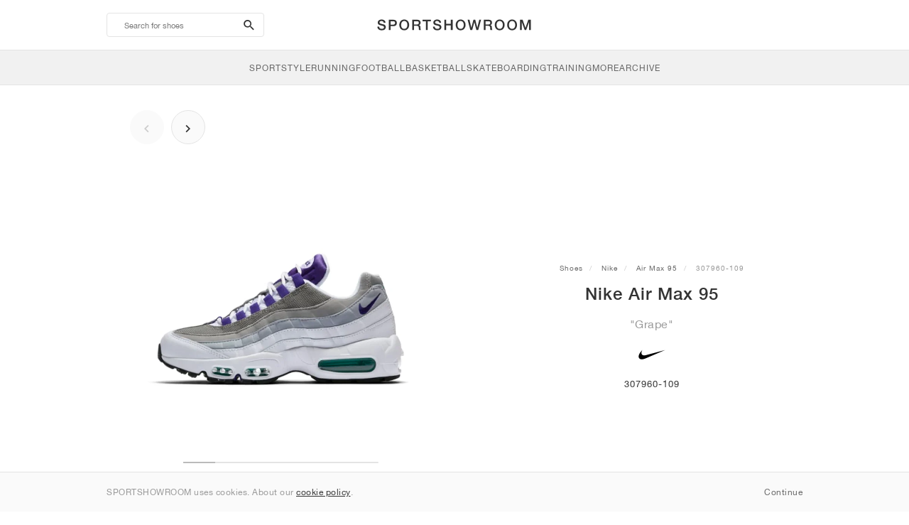

--- FILE ---
content_type: text/html; charset=UTF-8
request_url: https://sportshowroom.co.uk/nike-air-max-95-grape-307960-109
body_size: 8989
content:
<!DOCTYPE html> <html lang="en-GB" dir="ltr"> <head>  <meta name="ir-site-verification-token" value="-145079951"/>
<meta name="robots" content="noindex, follow"/>
<meta charset="utf-8"/>
<meta http-equiv="X-UA-Compatible" content="IE=edge"/>
<meta name="viewport" content="width=device-width, initial-scale=1"/>
<meta name="csrf-token" content="H3fk3D2x2vcKJDuwKnBcXtSJgisqNuervr3dVcH6"/>
<meta property="og:type" content="article"/>
<meta property="og:site_name" content="SPORTSHOWROOM"/>
<meta property="fb:app_id" content="1298135887037406"/>
<meta name="twitter:card" content="summary"/>
<meta property="og:url" content="https://sportshowroom.co.uk/nike-air-max-95-grape-307960-109"/>
<meta name="twitter:url" content="https://sportshowroom.co.uk/nike-air-max-95-grape-307960-109"/>
<link rel="canonical" href="https://sportshowroom.co.uk/nike-air-max-95-grape-307960-109"/>
<title>Nike Air Max 95 &quot;Grape&quot; • Shoes • Women • SportStyle | SPORTSHOWROOM UK</title>
<meta property="og:title" content="Nike Air Max 95 &quot;Grape&quot; • Shoes • Women • SportStyle | SPORTSHOWROOM UK"/>
<meta name="twitter:title" content="Nike Air Max 95 &quot;Grape&quot; • Shoes • Women • SportStyle | SPORTSHOWROOM UK"/>
<meta property="og:image" content="https://imagedelivery.net/2DfovxNet9Syc-4xYpcsGg/bf72936e-93fe-416c-2801-831b0b422500/public" itemprop="image"/>
<link rel="apple-touch-icon" sizes="180x180" href="https://sportshowroom.co.uk/themes/sportshowroom/favicons/apple-touch-icon.png?v=10"/>
<link rel="icon" type="image/png" href="https://sportshowroom.co.uk/themes/sportshowroom/favicons/favicon-32x32.png?v=10" sizes="32x32"/>
<link rel="icon" type="image/png" href="https://sportshowroom.co.uk/themes/sportshowroom/favicons/favicon-16x16.png?v=10" sizes="16x16"/>
<link rel="manifest" href="https://sportshowroom.co.uk/themes/sportshowroom/favicons/site.webmanifest?v=10"/>
<link rel="mask-icon" href="https://sportshowroom.co.uk/themes/sportshowroom/favicons/safari-pinned-tab.svg?v=10" color="#5bbad5"/>
<link rel="shortcut icon" href="https://sportshowroom.co.uk/themes/sportshowroom/favicons/favicon.ico?v=10"/>
<meta name="theme-color" content="#ffffff"/>
<meta name="msapplication-config" content="https://sportshowroom.co.uk/themes/sportshowroom/favicons/browserconfig.xml?v=10"/>
<meta name="description" content="Find your Nike Air Max 95 &quot;Grape&quot; 307960-109. At Sportshowroom.co.uk you&#039;ll discover all Air Max 95 shoes in the United Kingdom."/>
<meta property="og:description" content="Find your Nike Air Max 95 &quot;Grape&quot; 307960-109. At Sportshowroom.co.uk you&#039;ll discover all Air Max 95 shoes in the United Kingdom."/>
<meta name="twitter:description" content="Find your Nike Air Max 95 &quot;Grape&quot; 307960-109. At Sportshowroom.co.uk you&#039;ll discover all Air Max 95 shoes in the United Kingdom."/>
<meta name="keywords" content="Nike Air Max 95 307960-109"/> <link href="/build/css/customer.css?id=ad9f1b807aa7d9e8b86e" rel="stylesheet"> <link href="/build/css/sportshowroom.css?id=a8cf15c3094b577abc2c" rel="stylesheet">  <link type="text/css" rel="stylesheet" href="/build/css/product.css?id=4eb1e5e28bc933ae7189">  <noscript> <style> .yesscript { display: none; } </style> </noscript> <script>
    const failed_images = [];
    const failed_image_url = 'https://sportshowroom.co.uk/product/retry-image';
    window.handleFailedImage = function (src) {
        failed_images.push(src);
    };
</script>
 </head> <body id="theme-sportshowroom" class="ltr"> <header onclick="void(0)"> <div class="top-header container"> <i class="search-bar-open xs mdi  mdi-magnify "></i> <i class="click-menu-open xs mdi mdi-menu"></i> <div class="search-bar-container "> <form action="https://sportshowroom.co.uk/shoes" method="GET" role="form" class="search-bar recaptcha-form" data-recaptcha-action="search">  <button type="submit" class="submit-btn"> <span class="sr-only">search-btn</span> <i class="icon_search mdi mdi-magnify"></i> </button> <button class="close-btn"> <i class="mdi mdi-close"></i> </button> <button class="clear-btn"> <span class="clear-search">Clear</span> </button> <div class="input-container"> <input name="search" value="" placeholder="Search for shoes" autocomplete="off" data-suggestions-url="https://sportshowroom.co.uk/ajax_get_page_suggestions"> </div> </form> <div class="suggestions-container"> <a class="near-me-btn" href="https://sportshowroom.co.uk/shoes?order=_geo_distance-asc"> <i class="mdi mdi-navigation-variant-outline"></i> Nearby </a> <ul class="suggestions"> </ul> </div> </div> <a href="/" id="home-link">  <img role="img" alt="SPORTSHOWROOM" src="/themes/sportshowroom/images/wordmark.svg?v=3" width="225" height="24">  </a> </div> <div class="bottom-header"> <nav class="click-menu"> <ul class="submenu submenu-0">  <li>  <a href="/sportstyle" class="title title-0" >  <span class="title-text">SportStyle</span>  </a>   <a href="/sportstyle" class="all-text all-text-0" > All </a>   <ul class="submenu submenu-1">  <li>  <a href="https://sportshowroom.co.uk/nike" class="title title-1" >  <span class="title-text">Nike 1</span>  </a>    <ul class="submenu submenu-2">  <li>  <a href="/nike-snkrs" class="title title-2" >  <span class="title-text">Nike</span>  </a>   <a href="/nike-snkrs" class="all-text all-text-2" > All </a>   <ul class="submenu submenu-3">  <li>  <a href="/nike-dunk" class="title title-3" >  <span class="title-text">Dunk</span>  </a>    </li>  <li>  <a href="/nike-air-force-1" class="title title-3" >  <span class="title-text">Air Force 1</span>  </a>    </li>  <li>  <a href="/nike-blazer" class="title title-3" >  <span class="title-text">Blazer</span>  </a>    </li>  <li>  <a href="/nike-cortez" class="title title-3" >  <span class="title-text">Cortez</span>  </a>    </li>  <li>  <a href="/nike-vomero-5" class="title title-3" >  <span class="title-text">Vomero 5</span>  </a>    </li>  <li>  <a href="/nike-v2k-run" class="title title-3" >  <span class="title-text">V2K Run</span>  </a>    </li>  <li>  <a href="/nike-p-6000" class="title title-3" >  <span class="title-text">P-6000</span>  </a>    </li>  <li>  <a href="/nike-v5-rnr" class="title title-3" >  <span class="title-text">V5 RNR</span>  </a>    </li>  <li>  <a href="/nike-initiator" class="title title-3" >  <span class="title-text">Initiator</span>  </a>    </li>  <li>  <a href="/nike-air-superfly" class="title title-3" >  <span class="title-text">Air Superfly</span>  </a>    </li>  <li>  <a href="/nike-shox" class="title title-3" >  <span class="title-text">Shox</span>  </a>    </li>  <li>  <a href="/nike-air-pegasus-2005" class="title title-3" >  <span class="title-text">Air Pegasus 2005</span>  </a>    </li>  <li>  <a href="/nike-astrograbber" class="title title-3" >  <span class="title-text">Astrograbber</span>  </a>    </li>  <li>  <a href="/nike-field-general" class="title title-3" >  <span class="title-text">Field General</span>  </a>    </li>  <li>  <a href="/nike-killshot" class="title title-3" >  <span class="title-text">Killshot 2</span>  </a>    </li>  <li>  <a href="/nike-total-90" class="title title-3" >  <span class="title-text">Total 90</span>  </a>    </li>  <li>  <a href="/nike-ava-rover" class="title title-3" >  <span class="title-text">Ava Rover</span>  </a>    </li>  <li>  <a href="/nike-rejuven8" class="title title-3" >  <span class="title-text">Rejuven8</span>  </a>    </li>  <li>  <a href="/nike-air-rift" class="title title-3" >  <span class="title-text">Air Rift</span>  </a>    </li>  </ul>  </li>  </ul>  </li>  <li>  <a href="https://sportshowroom.co.uk/nike" class="title title-1" >  <span class="title-text">Nike 2</span>  </a>    <ul class="submenu submenu-2">  <li>  <a href="/nike-air-max" class="title title-2" >  <span class="title-text">Air Max</span>  </a>   <a href="/nike-air-max" class="all-text all-text-2" > All </a>   <ul class="submenu submenu-3">  <li>  <a href="/nike-air-max-1" class="title title-3" >  <span class="title-text">1</span>  </a>    </li>  <li>  <a href="/nike-air-max-90" class="title title-3" >  <span class="title-text">90</span>  </a>    </li>  <li>  <a href="/nike-air-max-95" class="title title-3" >  <span class="title-text">95</span>  </a>    </li>  <li>  <a href="/nike-air-max-97" class="title title-3" >  <span class="title-text">97</span>  </a>    </li>  <li>  <a href="/nike-air-max-plus" class="title title-3" >  <span class="title-text">Plus</span>  </a>    </li>  <li>  <a href="/nike-vapormax" class="title title-3" >  <span class="title-text">VaporMax</span>  </a>    </li>  <li>  <a href="/nike-air-max-270" class="title title-3" >  <span class="title-text">270</span>  </a>    </li>  <li>  <a href="/nike-air-max-dn" class="title title-3" >  <span class="title-text">Dn</span>  </a>    </li>  <li>  <a href="/nike-air-max-sndr" class="title title-3" >  <span class="title-text">SNDR</span>  </a>    </li>  <li>  <a href="/nike-air-max-180" class="title title-3" >  <span class="title-text">180</span>  </a>    </li>  <li>  <a href="/nike-air-max-tl-2-5" class="title title-3" >  <span class="title-text">TL 2.5</span>  </a>    </li>  <li>  <a href="/nike-air-max-portal" class="title title-3" >  <span class="title-text">Portal</span>  </a>    </li>  <li>  <a href="/nike-air-max-muse" class="title title-3" >  <span class="title-text">Muse</span>  </a>    </li>  <li>  <a href="/nike-air-max-craze" class="title title-3" >  <span class="title-text">Craze</span>  </a>    </li>  <li>  <a href="/nike-air-max-moto-2k" class="title title-3" >  <span class="title-text">Moto 2K</span>  </a>    </li>  <li>  <a href="/nike-air-max-phenomena" class="title title-3" >  <span class="title-text">Phenomena</span>  </a>    </li>  <li>  <a href="/nike-air-max-1000" class="title title-3" >  <span class="title-text">1000</span>  </a>    </li>  </ul>  </li>  </ul>  </li>  <li>  <a href="https://sportshowroom.co.uk/nike" class="title title-1" >  <span class="title-text">Nike 3</span>  </a>    <ul class="submenu submenu-2">  <li>  <a href="/adidas" class="title title-2" >  <span class="title-text">adidas</span>  </a>   <a href="/adidas" class="all-text all-text-2" > All </a>   <ul class="submenu submenu-3">  <li>  <a href="/adidas-samba" class="title title-3" >  <span class="title-text">Samba</span>  </a>    </li>  <li>  <a href="/adidas-gazelle" class="title title-3" >  <span class="title-text">Gazelle</span>  </a>    </li>  <li>  <a href="/adidas-superstar" class="title title-3" >  <span class="title-text">Superstar</span>  </a>    </li>  <li>  <a href="/adidas-handball-spezial" class="title title-3" >  <span class="title-text">Handball Spezial</span>  </a>    </li>  <li>  <a href="/adidas-campus-00s" class="title title-3" >  <span class="title-text">Campus 00s</span>  </a>    </li>  <li>  <a href="/adidas-sl-72" class="title title-3" >  <span class="title-text">SL 72</span>  </a>    </li>  <li>  <a href="/adidas-jabbar" class="title title-3" >  <span class="title-text">Jabbar</span>  </a>    </li>  <li>  <a href="/adidas-taekwondo" class="title title-3" >  <span class="title-text">Taekwondo</span>  </a>    </li>  <li>  <a href="/adidas-tokyo" class="title title-3" >  <span class="title-text">Tokyo</span>  </a>    </li>  <li>  <a href="/adidas-japan" class="title title-3" >  <span class="title-text">Japan</span>  </a>    </li>  <li>  <a href="/adidas-adizero-aruku" class="title title-3" >  <span class="title-text">Adizero Aruku</span>  </a>    </li>  <li>  <a href="/adidas-lightblaze" class="title title-3" >  <span class="title-text">Lightblaze</span>  </a>    </li>  <li>  <a href="/adidas-megaride" class="title title-3" >  <span class="title-text">Megaride</span>  </a>    </li>  <li>  <a href="/adidas-adiracer" class="title title-3" >  <span class="title-text">Adiracer</span>  </a>    </li>  <li>  <a href="/adidas-italia" class="title title-3" >  <span class="title-text">Italia</span>  </a>    </li>  <li>  <a href="/adidas-forum" class="title title-3" >  <span class="title-text">Forum</span>  </a>    </li>  <li>  <a href="/adidas-hamburg" class="title title-3" >  <span class="title-text">Hamburg</span>  </a>    </li>  </ul>  </li>  </ul>  </li>  <li>  <a href="https://sportshowroom.co.uk/nike" class="title title-1" >  <span class="title-text">Nike 4</span>  </a>    <ul class="submenu submenu-2">  <li>  <a href="/jordan" class="title title-2" >  <span class="title-text">Jordan</span>  </a>   <a href="/jordan" class="all-text all-text-2" > All </a>   <ul class="submenu submenu-3">  <li>  <a href="/jordan-1" class="title title-3" >  <span class="title-text">1</span>  </a>    </li>  <li>  <a href="/jordan-2" class="title title-3" >  <span class="title-text">2</span>  </a>    </li>  <li>  <a href="/jordan-3" class="title title-3" >  <span class="title-text">3</span>  </a>    </li>  <li>  <a href="/jordan-4" class="title title-3" >  <span class="title-text">4</span>  </a>    </li>  <li>  <a href="/jordan-5" class="title title-3" >  <span class="title-text">5</span>  </a>    </li>  <li>  <a href="/jordan-6" class="title title-3" >  <span class="title-text">6</span>  </a>    </li>  <li>  <a href="/jordan-11" class="title title-3" >  <span class="title-text">11</span>  </a>    </li>  <li>  <a href="/jordan-12" class="title title-3" >  <span class="title-text">12</span>  </a>    </li>  <li>  <a href="/jordan-13" class="title title-3" >  <span class="title-text">13</span>  </a>    </li>  <li>  <a href="/jordan-14" class="title title-3" >  <span class="title-text">14</span>  </a>    </li>  <li>  <a href="/jordan-flight-court" class="title title-3" >  <span class="title-text">Flight Court</span>  </a>    </li>  <li>  <a href="/jordan-spizike" class="title title-3" >  <span class="title-text">Spizike</span>  </a>    </li>  <li>  <a href="/jordan-trunner" class="title title-3" >  <span class="title-text">Trunner</span>  </a>    </li>  <li>  <a href="/jordan-mule" class="title title-3" >  <span class="title-text">Mule</span>  </a>    </li>  <li>  <a href="/jordan-legacy-312" class="title title-3" >  <span class="title-text">Legacy 312</span>  </a>    </li>  <li>  <a href="/jordan-jumpman-jack" class="title title-3" >  <span class="title-text">Jumpman Jack</span>  </a>    </li>  </ul>  </li>  </ul>  </li>  <li>  <a href="https://sportshowroom.co.uk/nike" class="title title-1" >  <span class="title-text">Nike 5</span>  </a>    <ul class="submenu submenu-2">  <li>  <a href="/new-balance" class="title title-2" >  <span class="title-text">New Balance</span>  </a>   <a href="/new-balance" class="all-text all-text-2" > All </a>   <ul class="submenu submenu-3">  <li>  <a href="/new-balance-327" class="title title-3" >  <span class="title-text">327</span>  </a>    </li>  <li>  <a href="/new-balance-550" class="title title-3" >  <span class="title-text">550</span>  </a>    </li>  <li>  <a href="/new-balance-530" class="title title-3" >  <span class="title-text">530</span>  </a>    </li>  <li>  <a href="/new-balance-2002r" class="title title-3" >  <span class="title-text">2002R</span>  </a>    </li>  <li>  <a href="/new-balance-1906" class="title title-3" >  <span class="title-text">1906</span>  </a>    </li>  <li>  <a href="/new-balance-9060" class="title title-3" >  <span class="title-text">9060</span>  </a>    </li>  <li>  <a href="/new-balance-480" class="title title-3" >  <span class="title-text">480</span>  </a>    </li>  <li>  <a href="/new-balance-990" class="title title-3" >  <span class="title-text">990</span>  </a>    </li>  <li>  <a href="/new-balance-991" class="title title-3" >  <span class="title-text">991</span>  </a>    </li>  <li>  <a href="/new-balance-t500" class="title title-3" >  <span class="title-text">T500</span>  </a>    </li>  <li>  <a href="/new-balance-1000" class="title title-3" >  <span class="title-text">1000</span>  </a>    </li>  <li>  <a href="/new-balance-740" class="title title-3" >  <span class="title-text">740</span>  </a>    </li>  <li>  <a href="/new-balance-2010" class="title title-3" >  <span class="title-text">2010</span>  </a>    </li>  <li>  <a href="/new-balance-471" class="title title-3" >  <span class="title-text">471</span>  </a>    </li>  <li>  <a href="/new-balance-allerdale" class="title title-3" >  <span class="title-text">Allerdale</span>  </a>    </li>  <li>  <a href="/new-balance-2000" class="title title-3" >  <span class="title-text">2000</span>  </a>    </li>  <li>  <a href="/new-balance-204l" class="title title-3" >  <span class="title-text">204L</span>  </a>    </li>  <li>  <a href="/new-balance-860v2" class="title title-3" >  <span class="title-text">860v2</span>  </a>    </li>  </ul>  </li>  </ul>  </li>  <li>  <a href="https://sportshowroom.co.uk/nike" class="title title-1" >  <span class="title-text">Nike 6</span>  </a>    <ul class="submenu submenu-2">  <li>  <a href="/asics" class="title title-2" >  <span class="title-text">ASICS</span>  </a>   <a href="/asics" class="all-text all-text-2" > All </a>   <ul class="submenu submenu-3">  <li>  <a href="/asics-gel-kayano-14" class="title title-3" >  <span class="title-text">Gel-Kayano 14</span>  </a>    </li>  <li>  <a href="/asics-gel-kayano-20" class="title title-3" >  <span class="title-text">Gel-Kayano 20</span>  </a>    </li>  <li>  <a href="/asics-gel-nimbus-10-1" class="title title-3" >  <span class="title-text">Gel-Nimbus 10.1</span>  </a>    </li>  <li>  <a href="/asics-gel-nimbus-9" class="title title-3" >  <span class="title-text">Gel-Nimbus 9</span>  </a>    </li>  <li>  <a href="/asics-gel-nyc" class="title title-3" >  <span class="title-text">Gel-NYC</span>  </a>    </li>  <li>  <a href="/asics-gel-1130" class="title title-3" >  <span class="title-text">Gel-1130</span>  </a>    </li>  <li>  <a href="/asics-gt-2160" class="title title-3" >  <span class="title-text">GT-2160</span>  </a>    </li>  <li>  <a href="/asics-gel-quantum" class="title title-3" >  <span class="title-text">Gel-Quantum</span>  </a>    </li>  <li>  <a href="/asics-gel-venture-6" class="title title-3" >  <span class="title-text">Gel-Venture 6</span>  </a>    </li>  <li>  <a href="/asics-gel-kinetic-fluent" class="title title-3" >  <span class="title-text">Gel-Kinetic Fluent</span>  </a>    </li>  <li>  <a href="/asics-gel-ds-trainer-14" class="title title-3" >  <span class="title-text">Gel-DS Trainer 14</span>  </a>    </li>  <li>  <a href="/asics-gel-k1011" class="title title-3" >  <span class="title-text">Gel-K1011</span>  </a>    </li>  <li>  <a href="/asics-gel-kayano-12-1" class="title title-3" >  <span class="title-text">Gel-Kayano 12.1</span>  </a>    </li>  <li>  <a href="/asics-gel-cumulus-16" class="title title-3" >  <span class="title-text">Gel-Cumulus 16</span>  </a>    </li>  </ul>  </li>  </ul>  </li>  <li>  <a href="https://sportshowroom.co.uk/nike" class="title title-1" >  <span class="title-text">Nike 7</span>  </a>    <ul class="submenu submenu-2">  <li>  <a href="/puma" class="title title-2" >  <span class="title-text">PUMA</span>  </a>   <a href="/puma" class="all-text all-text-2" > All </a>   <ul class="submenu submenu-3">  <li>  <a href="/puma-suede" class="title title-3" >  <span class="title-text">Suede</span>  </a>    </li>  <li>  <a href="/puma-suede-xl" class="title title-3" >  <span class="title-text">Suede XL</span>  </a>    </li>  <li>  <a href="/puma-palermo" class="title title-3" >  <span class="title-text">Palermo</span>  </a>    </li>  <li>  <a href="/puma-speedcat" class="title title-3" >  <span class="title-text">Speedcat</span>  </a>    </li>  <li>  <a href="/puma-mostro" class="title title-3" >  <span class="title-text">Mostro</span>  </a>    </li>  <li>  <a href="/puma-inhale" class="title title-3" >  <span class="title-text">Inhale</span>  </a>    </li>  <li>  <a href="/puma-h-street" class="title title-3" >  <span class="title-text">H-Street</span>  </a>    </li>  <li>  <a href="/puma-king-indoor" class="title title-3" >  <span class="title-text">King Indoor</span>  </a>    </li>  <li>  <a href="/puma-v-s1" class="title title-3" >  <span class="title-text">V-S1</span>  </a>    </li>  </ul>  </li>  <li>  <a href="/shoes" class="title title-2" >  <span class="title-text">Brands</span>  </a>   <a href="/shoes" class="all-text all-text-2" > All </a>   <ul class="submenu submenu-3">  <li>  <a href="/on" class="title title-3" >  <span class="title-text">On</span>  </a>    </li>  <li>  <a href="/converse" class="title title-3" >  <span class="title-text">Converse</span>  </a>    </li>  <li>  <a href="/vans" class="title title-3" >  <span class="title-text">Vans</span>  </a>    </li>  <li>  <a href="/hoka" class="title title-3" >  <span class="title-text">HOKA</span>  </a>    </li>  <li>  <a href="/saucony" class="title title-3" >  <span class="title-text">Saucony</span>  </a>    </li>  <li>  <a href="/salomon" class="title title-3" >  <span class="title-text">Salomon</span>  </a>    </li>  <li>  <a href="/mizuno" class="title title-3" >  <span class="title-text">Mizuno</span>  </a>    </li>  </ul>  </li>  </ul>  </li>  </ul>  </li>  <li>  <a href="/running" class="title title-0" >  <span class="title-text">Running</span>  </a>   <a href="/running" class="all-text all-text-0" > All </a>   <ul class="submenu submenu-1">  <li>  <a href="https://sportshowroom.co.uk/jordan" class="title title-1" >  <span class="title-text">Jordan row 1</span>  </a>    <ul class="submenu submenu-2">  <li>  <a href="/nike-running" class="title title-2" >  <span class="title-text">Nike</span>  </a>   <a href="/nike-running" class="all-text all-text-2" > All </a>   <ul class="submenu submenu-3">  <li>  <a href="/nike-alphafly" class="title title-3" >  <span class="title-text">Alphafly</span>  </a>    </li>  <li>  <a href="/nike-vaporfly" class="title title-3" >  <span class="title-text">Vaporfly</span>  </a>    </li>  <li>  <a href="/nike-zoom-fly" class="title title-3" >  <span class="title-text">Zoom Fly</span>  </a>    </li>  <li>  <a href="/nike-pegasus" class="title title-3" >  <span class="title-text">Pegasus</span>  </a>    </li>  <li>  <a href="/nike-vomero" class="title title-3" >  <span class="title-text">Vomero</span>  </a>    </li>  <li>  <a href="/nike-structure" class="title title-3" >  <span class="title-text">Structure</span>  </a>    </li>  <li>  <a href="/nike-maxfly" class="title title-3" >  <span class="title-text">Maxfly</span>  </a>    </li>  <li>  <a href="/nike-dragonfly" class="title title-3" >  <span class="title-text">Dragonfly</span>  </a>    </li>  <li>  <a href="/nike-victory" class="title title-3" >  <span class="title-text">Victory</span>  </a>    </li>  </ul>  </li>  </ul>  </li>  <li>  <a href="https://sportshowroom.co.uk/jordan" class="title title-1" >  <span class="title-text">Row 2</span>  </a>    <ul class="submenu submenu-2">  <li>  <a href="/adidas" class="title title-2" >  <span class="title-text">adidas</span>  </a>   <a href="/adidas" class="all-text all-text-2" > All </a>   <ul class="submenu submenu-3">  <li>  <a href="/adidas-4dfwd" class="title title-3" >  <span class="title-text">4DFWD</span>  </a>    </li>  <li>  <a href="/adidas-supernova" class="title title-3" >  <span class="title-text">Supernova</span>  </a>    </li>  <li>  <a href="/adidas-adistar" class="title title-3" >  <span class="title-text">Adistar</span>  </a>    </li>  <li>  <a href="/adidas-ultraboost" class="title title-3" >  <span class="title-text">Ultraboost</span>  </a>    </li>  <li>  <a href="/adidas-adizero-adios-pro" class="title title-3" >  <span class="title-text">Adizero Adios Pro</span>  </a>    </li>  <li>  <a href="/adidas-adizero-boston" class="title title-3" >  <span class="title-text">Adizero Boston</span>  </a>    </li>  <li>  <a href="/adidas-adizero-evo-sl" class="title title-3" >  <span class="title-text">Adizero EVO SL</span>  </a>    </li>  </ul>  </li>  </ul>  </li>  <li>  <a href="https://sportshowroom.co.uk/jordan" class="title title-1" >  <span class="title-text">Row 3</span>  </a>    <ul class="submenu submenu-2">  <li>  <a href="/new-balance" class="title title-2" >  <span class="title-text">New Balance</span>  </a>   <a href="/new-balance" class="all-text all-text-2" > All </a>   <ul class="submenu submenu-3">  <li>  <a href="/new-balance-fresh-foam-1080" class="title title-3" >  <span class="title-text">Fresh Foam X 1080</span>  </a>    </li>  <li>  <a href="/new-balance-fresh-foam-860" class="title title-3" >  <span class="title-text">Fresh Foam X 860</span>  </a>    </li>  <li>  <a href="/new-balance-fresh-foam-880" class="title title-3" >  <span class="title-text">Fresh Foam X 880</span>  </a>    </li>  <li>  <a href="/new-balance-fresh-foam-more" class="title title-3" >  <span class="title-text">Fresh Foam X More</span>  </a>    </li>  <li>  <a href="/new-balance-fuelcell-rebel" class="title title-3" >  <span class="title-text">FuelCell Rebel</span>  </a>    </li>  <li>  <a href="/new-balance-fuelcell-supercomp-elite" class="title title-3" >  <span class="title-text">FuelCell SuperComp Elite</span>  </a>    </li>  </ul>  </li>  </ul>  </li>  <li>  <a href="https://sportshowroom.co.uk/shoes" class="title title-1" >  <span class="title-text">Row 4</span>  </a>    <ul class="submenu submenu-2">  <li>  <a href="/asics" class="title title-2" >  <span class="title-text">ASICS</span>  </a>   <a href="/asics" class="all-text all-text-2" > All </a>   <ul class="submenu submenu-3">  <li>  <a href="/asics-gel-nimbus" class="title title-3" >  <span class="title-text">Gel-Nimbus</span>  </a>    </li>  <li>  <a href="/asics-gel-kayano" class="title title-3" >  <span class="title-text">Gel-Kayano</span>  </a>    </li>  <li>  <a href="/asics-gel-cumulus" class="title title-3" >  <span class="title-text">Gel-Cumulus</span>  </a>    </li>  <li>  <a href="/asics-gt-2000" class="title title-3" >  <span class="title-text">GT-2000</span>  </a>    </li>  <li>  <a href="/asics-novablast" class="title title-3" >  <span class="title-text">Novablast</span>  </a>    </li>  <li>  <a href="/asics-superblast" class="title title-3" >  <span class="title-text">Superblast</span>  </a>    </li>  <li>  <a href="/asics-metaspeed" class="title title-3" >  <span class="title-text">Metaspeed</span>  </a>    </li>  </ul>  </li>  </ul>  </li>  <li>  <a href="https://sportshowroom.co.uk/shoes" class="title title-1" >  <span class="title-text">Row 5</span>  </a>    <ul class="submenu submenu-2">  <li>  <a href="/puma" class="title title-2" >  <span class="title-text">PUMA</span>  </a>   <a href="/puma" class="all-text all-text-2" > All </a>   <ul class="submenu submenu-3">  <li>  <a href="/puma-deviate-nitro" class="title title-3" >  <span class="title-text">Deviate NITRO™</span>  </a>    </li>  <li>  <a href="/puma-deviate-nitro-elite" class="title title-3" >  <span class="title-text">Deviate NITRO™ Elite</span>  </a>    </li>  <li>  <a href="/puma-fast-r-nitro-elite" class="title title-3" >  <span class="title-text">FAST-R NITRO™ Elite</span>  </a>    </li>  <li>  <a href="/puma-magmax-nitro" class="title title-3" >  <span class="title-text">MagMax NITRO™</span>  </a>    </li>  <li>  <a href="/puma-forever-run-nitro" class="title title-3" >  <span class="title-text">ForeverRun NITRO™</span>  </a>    </li>  <li>  <a href="/puma-velocity-nitro" class="title title-3" >  <span class="title-text">Velocity NITRO™</span>  </a>    </li>  </ul>  </li>  </ul>  </li>  <li>  <a href="https://sportshowroom.co.uk/shoes" class="title title-1" >  <span class="title-text">Row 6</span>  </a>    <ul class="submenu submenu-2">  <li>  <a href="/shoes" class="title title-2" >  <span class="title-text">Brands</span>  </a>   <a href="/shoes" class="all-text all-text-2" > All </a>   <ul class="submenu submenu-3">  <li>  <a href="/on" class="title title-3" >  <span class="title-text">On</span>  </a>    </li>  <li>  <a href="/hoka" class="title title-3" >  <span class="title-text">HOKA</span>  </a>    </li>  <li>  <a href="/saucony" class="title title-3" >  <span class="title-text">Saucony</span>  </a>    </li>  <li>  <a href="/mizuno" class="title title-3" >  <span class="title-text">Mizuno</span>  </a>    </li>  </ul>  </li>  </ul>  </li>  </ul>  </li>  <li>  <a href="/football" class="title title-0" >  <span class="title-text">Football</span>  </a>   <a href="/football" class="all-text all-text-0" > All </a>   <ul class="submenu submenu-1">  <li>  <a href="https://sportshowroom.co.uk/shoes" class="title title-1" >  <span class="title-text">Row 1</span>  </a>    <ul class="submenu submenu-2">  <li>  <a href="/nike-football" class="title title-2" >  <span class="title-text">Nike</span>  </a>   <a href="/nike-football" class="all-text all-text-2" > All </a>   <ul class="submenu submenu-3">  <li>  <a href="/nike-mercurial" class="title title-3" >  <span class="title-text">Mercurial</span>  </a>    </li>  <li>  <a href="/nike-tiempo" class="title title-3" >  <span class="title-text">Tiempo</span>  </a>    </li>  <li>  <a href="/nike-phantom" class="title title-3" >  <span class="title-text">Phantom</span>  </a>    </li>  </ul>  </li>  </ul>  </li>  <li>  <a href="https://sportshowroom.co.uk/shoes" class="title title-1" >  <span class="title-text">Row 2</span>  </a>    <ul class="submenu submenu-2">  <li>  <a href="/adidas" class="title title-2" >  <span class="title-text">adidas</span>  </a>   <a href="/adidas" class="all-text all-text-2" > All </a>   <ul class="submenu submenu-3">  <li>  <a href="/adidas-predator" class="title title-3" >  <span class="title-text">Predator</span>  </a>    </li>  <li>  <a href="/adidas-f50" class="title title-3" >  <span class="title-text">F50</span>  </a>    </li>  <li>  <a href="/adidas-copa" class="title title-3" >  <span class="title-text">Copa</span>  </a>    </li>  </ul>  </li>  </ul>  </li>  <li>  <a href="https://sportshowroom.co.uk/shoes" class="title title-1" >  <span class="title-text">Row 3</span>  </a>    <ul class="submenu submenu-2">  <li>  <a href="/puma" class="title title-2" >  <span class="title-text">PUMA</span>  </a>   <a href="/puma" class="all-text all-text-2" > All </a>   <ul class="submenu submenu-3">  <li>  <a href="/puma-future" class="title title-3" >  <span class="title-text">Future</span>  </a>    </li>  <li>  <a href="/puma-ultra" class="title title-3" >  <span class="title-text">Ultra</span>  </a>    </li>  <li>  <a href="/puma-king" class="title title-3" >  <span class="title-text">King</span>  </a>    </li>  </ul>  </li>  </ul>  </li>  <li>  <a href="https://sportshowroom.co.uk/shoes" class="title title-1" >  <span class="title-text">Row 4</span>  </a>    <ul class="submenu submenu-2">  <li>  <a href="/new-balance" class="title title-2" >  <span class="title-text">New Balance</span>  </a>   <a href="/new-balance" class="all-text all-text-2" > All </a>   <ul class="submenu submenu-3">  <li>  <a href="/new-balance-tekela" class="title title-3" >  <span class="title-text">Tekela</span>  </a>    </li>  <li>  <a href="/new-balance-furon" class="title title-3" >  <span class="title-text">Furon</span>  </a>    </li>  <li>  <a href="/new-balance-442" class="title title-3" >  <span class="title-text">442</span>  </a>    </li>  </ul>  </li>  </ul>  </li>  </ul>  </li>  <li>  <a href="/basketball" class="title title-0" >  <span class="title-text">Basketball</span>  </a>   <a href="/basketball" class="all-text all-text-0" > All </a>   <ul class="submenu submenu-1">  <li>  <a href="https://sportshowroom.co.uk/shoes" class="title title-1" >  <span class="title-text">Row 1</span>  </a>    <ul class="submenu submenu-2">  <li>  <a href="/nike-basketball" class="title title-2" >  <span class="title-text">Nike</span>  </a>   <a href="/nike-basketball" class="all-text all-text-2" > All </a>   <ul class="submenu submenu-3">  <li>  <a href="/nike-kobe" class="title title-3" >  <span class="title-text">Kobe</span>  </a>    </li>  <li>  <a href="/nike-lebron" class="title title-3" >  <span class="title-text">LeBron</span>  </a>    </li>  <li>  <a href="/nike-kd" class="title title-3" >  <span class="title-text">KD</span>  </a>    </li>  <li>  <a href="/nike-giannis" class="title title-3" >  <span class="title-text">Giannis</span>  </a>    </li>  <li>  <a href="/nike-ja" class="title title-3" >  <span class="title-text">Ja</span>  </a>    </li>  <li>  <a href="/nike-book" class="title title-3" >  <span class="title-text">Book</span>  </a>    </li>  <li>  <a href="/nike-sabrina" class="title title-3" >  <span class="title-text">Sabrina</span>  </a>    </li>  <li>  <a href="/nike-a-one" class="title title-3" >  <span class="title-text">A&#039;One</span>  </a>    </li>  <li>  <a href="/nike-gt-hustle" class="title title-3" >  <span class="title-text">G.T. Hustle</span>  </a>    </li>  <li>  <a href="/nike-gt-cut" class="title title-3" >  <span class="title-text">G.T. Cut</span>  </a>    </li>  <li>  <a href="/nike-gt-future" class="title title-3" >  <span class="title-text">G.T. Future</span>  </a>    </li>  </ul>  </li>  </ul>  </li>  <li>  <a href="https://sportshowroom.co.uk/shoes" class="title title-1" >  <span class="title-text">Row 2</span>  </a>    <ul class="submenu submenu-2">  <li>  <a href="/jordan" class="title title-2" >  <span class="title-text">Jordan</span>  </a>   <a href="/jordan" class="all-text all-text-2" > All </a>   <ul class="submenu submenu-3">  <li>  <a href="/jordan-luka" class="title title-3" >  <span class="title-text">Luka</span>  </a>    </li>  <li>  <a href="/jordan-tatum" class="title title-3" >  <span class="title-text">Tatum</span>  </a>    </li>  <li>  <a href="/jordan-zion" class="title title-3" >  <span class="title-text">Zion</span>  </a>    </li>  <li>  <a href="/jordan-40" class="title title-3" >  <span class="title-text">40</span>  </a>    </li>  <li>  <a href="/jordan-heir" class="title title-3" >  <span class="title-text">Heir</span>  </a>    </li>  </ul>  </li>  </ul>  </li>  <li>  <a href="https://sportshowroom.co.uk/shoes" class="title title-1" >  <span class="title-text">Row 3</span>  </a>    <ul class="submenu submenu-2">  <li>  <a href="/adidas" class="title title-2" >  <span class="title-text">adidas</span>  </a>   <a href="/adidas" class="all-text all-text-2" > All </a>   <ul class="submenu submenu-3">  <li>  <a href="/adidas-anthony-edwards" class="title title-3" >  <span class="title-text">Anthony Edwards</span>  </a>    </li>  <li>  <a href="/adidas-harden" class="title title-3" >  <span class="title-text">Harden</span>  </a>    </li>  <li>  <a href="/adidas-dame" class="title title-3" >  <span class="title-text">Dame</span>  </a>    </li>  <li>  <a href="/adidas-don" class="title title-3" >  <span class="title-text">D.O.N.</span>  </a>    </li>  <li>  <a href="/adidas-adizero-select" class="title title-3" >  <span class="title-text">Adizero Select</span>  </a>    </li>  </ul>  </li>  </ul>  </li>  <li>  <a href="https://sportshowroom.co.uk/shoes" class="title title-1" >  <span class="title-text">Row 4</span>  </a>    <ul class="submenu submenu-2">  <li>  <a href="/puma" class="title title-2" >  <span class="title-text">PUMA</span>  </a>   <a href="/puma" class="all-text all-text-2" > All </a>   <ul class="submenu submenu-3">  <li>  <a href="/puma-lamelo" class="title title-3" >  <span class="title-text">LaMelo</span>  </a>    </li>  <li>  <a href="/puma-scoot" class="title title-3" >  <span class="title-text">Scoot</span>  </a>    </li>  <li>  <a href="/puma-stewie" class="title title-3" >  <span class="title-text">Stewie</span>  </a>    </li>  <li>  <a href="/puma-hali" class="title title-3" >  <span class="title-text">Hali</span>  </a>    </li>  <li>  <a href="/puma-all-pro-nitro" class="title title-3" >  <span class="title-text">All-Pro NITRO™</span>  </a>    </li>  </ul>  </li>  </ul>  </li>  <li>  <a href="https://sportshowroom.co.uk/shoes" class="title title-1" >  <span class="title-text">Row 5</span>  </a>    <ul class="submenu submenu-2">  <li>  <a href="/new-balance" class="title title-2" >  <span class="title-text">New Balance</span>  </a>   <a href="/new-balance" class="all-text all-text-2" > All </a>   <ul class="submenu submenu-3">  <li>  <a href="/new-balance-kawhi" class="title title-3" >  <span class="title-text">KAWHI</span>  </a>    </li>  <li>  <a href="/new-balance-hesi-low" class="title title-3" >  <span class="title-text">Hesi Low</span>  </a>    </li>  <li>  <a href="/new-balance-two-twxy" class="title title-3" >  <span class="title-text">TWO WXY</span>  </a>    </li>  </ul>  </li>  </ul>  </li>  </ul>  </li>  <li>  <a href="/skateboarding" class="title title-0" >  <span class="title-text">Skateboarding</span>  </a>   <a href="/skateboarding" class="all-text all-text-0" > All </a>   <ul class="submenu submenu-1">  <li>  <a href="https://sportshowroom.co.uk/shoes" class="title title-1" >  <span class="title-text">Row 1</span>  </a>    <ul class="submenu submenu-2">  <li>  <a href="/nike-skateboarding" class="title title-2" >  <span class="title-text">Nike</span>  </a>   <a href="/nike-skateboarding" class="all-text all-text-2" > All </a>   <ul class="submenu submenu-3">  <li>  <a href="/nike-sb" class="title title-3" >  <span class="title-text">SB</span>  </a>    </li>  <li>  <a href="/nike-sb-dunk" class="title title-3" >  <span class="title-text">Dunk</span>  </a>    </li>  <li>  <a href="/nike-sb-blazer" class="title title-3" >  <span class="title-text">Blazer</span>  </a>    </li>  <li>  <a href="/nike-janoski" class="title title-3" >  <span class="title-text">Janoski</span>  </a>    </li>  <li>  <a href="/nike-sb-nyjah" class="title title-3" >  <span class="title-text">Nyjah</span>  </a>    </li>  <li>  <a href="/nike-sb-ishod" class="title title-3" >  <span class="title-text">Ishod</span>  </a>    </li>  <li>  <a href="/nike-sb-p-rod" class="title title-3" >  <span class="title-text">P-Rod</span>  </a>    </li>  <li>  <a href="/nike-sb-force-58" class="title title-3" >  <span class="title-text">Force 58</span>  </a>    </li>  <li>  <a href="/nike-sb-ps8" class="title title-3" >  <span class="title-text">PS8</span>  </a>    </li>  <li>  <a href="/nike-sb-vertebrae" class="title title-3" >  <span class="title-text">Vertebrae</span>  </a>    </li>  </ul>  </li>  </ul>  </li>  <li>  <a href="https://sportshowroom.co.uk/shoes" class="title title-1" >  <span class="title-text">Row 2</span>  </a>    <ul class="submenu submenu-2">  <li>  <a href="/adidas" class="title title-2" >  <span class="title-text">adidas</span>  </a>   <a href="/adidas" class="all-text all-text-2" > All </a>   <ul class="submenu submenu-3">  <li>  <a href="/adidas-samba-adv" class="title title-3" >  <span class="title-text">Samba</span>  </a>    </li>  <li>  <a href="/adidas-gazelle-adv" class="title title-3" >  <span class="title-text">Gazelle</span>  </a>    </li>  <li>  <a href="/adidas-superstar-adv" class="title title-3" >  <span class="title-text">Superstar</span>  </a>    </li>  <li>  <a href="/adidas-busenitz" class="title title-3" >  <span class="title-text">Busenitz</span>  </a>    </li>  <li>  <a href="/adidas-tyshawn" class="title title-3" >  <span class="title-text">Tyshawn</span>  </a>    </li>  <li>  <a href="/adidas-puig" class="title title-3" >  <span class="title-text">Puig</span>  </a>    </li>  <li>  <a href="/adidas-nora" class="title title-3" >  <span class="title-text">Nora</span>  </a>    </li>  <li>  <a href="/adidas-tekkira-cup" class="title title-3" >  <span class="title-text">Tekkira Cup</span>  </a>    </li>  <li>  <a href="/adidas-aloha-super" class="title title-3" >  <span class="title-text">Aloha Super</span>  </a>    </li>  </ul>  </li>  </ul>  </li>  <li>  <a href="https://sportshowroom.co.uk/shoes" class="title title-1" >  <span class="title-text">Row 3</span>  </a>    <ul class="submenu submenu-2">  <li>  <a href="/new-balance" class="title title-2" >  <span class="title-text">New Balance</span>  </a>   <a href="/new-balance" class="all-text all-text-2" > All </a>   <ul class="submenu submenu-3">  <li>  <a href="/new-balance-1010" class="title title-3" >  <span class="title-text">1010</span>  </a>    </li>  <li>  <a href="/new-balance-272" class="title title-3" >  <span class="title-text">272</span>  </a>    </li>  <li>  <a href="/new-balance-306" class="title title-3" >  <span class="title-text">306</span>  </a>    </li>  <li>  <a href="/new-balance-417" class="title title-3" >  <span class="title-text">417</span>  </a>    </li>  <li>  <a href="/new-balance-430" class="title title-3" >  <span class="title-text">430</span>  </a>    </li>  <li>  <a href="/new-balance-440" class="title title-3" >  <span class="title-text">440</span>  </a>    </li>  <li>  <a href="/new-balance-numeric-480" class="title title-3" >  <span class="title-text">480</span>  </a>    </li>  <li>  <a href="/new-balance-508" class="title title-3" >  <span class="title-text">508</span>  </a>    </li>  <li>  <a href="/new-balance-600" class="title title-3" >  <span class="title-text">600</span>  </a>    </li>  <li>  <a href="/new-balance-808" class="title title-3" >  <span class="title-text">808</span>  </a>    </li>  <li>  <a href="/new-balance-933" class="title title-3" >  <span class="title-text">933</span>  </a>    </li>  </ul>  </li>  </ul>  </li>  <li>  <a href="https://sportshowroom.co.uk/shoes" class="title title-1" >  <span class="title-text">Row 5</span>  </a>    <ul class="submenu submenu-2">  <li>  <a href="/shoes" class="title title-2" >  <span class="title-text">Brands</span>  </a>   <a href="/shoes" class="all-text all-text-2" > All </a>   <ul class="submenu submenu-3">  <li>  <a href="/vans" class="title title-3" >  <span class="title-text">Vans</span>  </a>    </li>  <li>  <a href="/asics" class="title title-3" >  <span class="title-text">ASICS</span>  </a>    </li>  <li>  <a href="/converse" class="title title-3" >  <span class="title-text">Converse</span>  </a>    </li>  <li>  <a href="/jordan" class="title title-3" >  <span class="title-text">Jordan</span>  </a>    </li>  </ul>  </li>  </ul>  </li>  </ul>  </li>  <li>  <a href="/training" class="title title-0" >  <span class="title-text">Training</span>  </a>   <a href="/training" class="all-text all-text-0" > All </a>   </li>  <li>  <a href="https://sportshowroom.co.uk/shoes?category=shoes" class="title title-0" >  <span class="title-text">More</span>  </a>   <a href="https://sportshowroom.co.uk/shoes?category=shoes" class="all-text all-text-0" > All </a>   <ul class="submenu submenu-1">  <li>  <a href="https://sportshowroom.co.uk/shoes" class="title title-1" >  <span class="title-text">Row 1</span>  </a>    <ul class="submenu submenu-2">  <li>  <a href="/shoes" class="title title-2" >  <span class="title-text">Sports</span>  </a>    <ul class="submenu submenu-3">  <li>  <a href="/tennis" class="title title-3" >  <span class="title-text">Tennis</span>  </a>    </li>  <li>  <a href="/golf" class="title title-3" >  <span class="title-text">Golf</span>  </a>    </li>  <li>  <a href="/trail" class="title title-3" >  <span class="title-text">Trail</span>  </a>    </li>  <li>  <a href="/american-football" class="title title-3" >  <span class="title-text">American Football</span>  </a>    </li>  <li>  <a href="/baseball" class="title title-3" >  <span class="title-text">Baseball</span>  </a>    </li>  </ul>  </li>  </ul>  </li>  </ul>  </li>  <li>  <a href="/archive" class="title title-0" >  <span class="title-text">Archive</span>  </a>    </li>  </ul> </nav> </div> </header> <div id="pre-content" onclick="void(0)"> <div class="container">  </div> </div> <div class="content" id="content" onclick="void(0)"> <div class="container">  <div id="product-page" class="image-count-6"> <div id="product"> <ol class="breadcrumb">  <li> <a href="https://sportshowroom.co.uk/shoes"> Shoes </a> </li>  <li> <a href="https://sportshowroom.co.uk/nike"> Nike </a> </li>  <li> <a href="https://sportshowroom.co.uk/nike-air-max-95"> Air Max 95 </a> </li>   <li class="active" aria-current="page"> 307960-109 </li>  </ol> <h1 class="name">Nike Air Max 95</h1> <h2 class="subtitle">&quot;Grape&quot;</h2>  <img src="https://storage.googleapis.com/ssr_uk/upload/73S1FqmoYs3q1RmKTrzhIn8MBJpOhJu5Gbs9NGX8.png" alt="https://storage.googleapis.com/ssr_uk/upload/73S1FqmoYs3q1RmKTrzhIn8MBJpOhJu5Gbs9NGX8.png" class="logo"/>  <h2 class="mpn">  307960-109  </h2>    </div> <div id="images" class="swiper">  <div class="swiper-buttons"> <div class="swiper-button swiper-button-prev swiper-button-disabled"> <i class="mdi mdi-chevron-left"></i> </div> <div class="swiper-button swiper-button-next"> <i class="mdi mdi-chevron-right"></i> </div> </div>  <div class="swiper-wrapper">  <div class="swiper-slide"> <img src="https://imagedelivery.net/2DfovxNet9Syc-4xYpcsGg/bf72936e-93fe-416c-2801-831b0b422500/product" alt="Nike Air Max 95 307960-109 01" onerror="handleFailedImage(this.src);"  width="800" height="800" > </div>  <div class="swiper-slide"> <img src="https://imagedelivery.net/2DfovxNet9Syc-4xYpcsGg/a8030018-f82b-4351-a408-5d0853cceb00/product" alt="Nike Air Max 95 307960-109 02" onerror="handleFailedImage(this.src);"  width="800" height="800" > </div>  <div class="swiper-slide"> <img src="https://imagedelivery.net/2DfovxNet9Syc-4xYpcsGg/18c6c419-e6ce-4ffa-40c5-0df28125ce00/product" alt="Nike Air Max 95 307960-109 03" onerror="handleFailedImage(this.src);"  width="800" height="800" > </div>  <div class="swiper-slide"> <img src="https://imagedelivery.net/2DfovxNet9Syc-4xYpcsGg/3735cee9-0b07-4bbe-37a2-1c29a782d300/product" alt="Nike Air Max 95 307960-109 04" onerror="handleFailedImage(this.src);"  width="800" height="800" > </div>  <div class="swiper-slide"> <img src="https://imagedelivery.net/2DfovxNet9Syc-4xYpcsGg/9a4247cc-13f0-4fe5-5e77-2402f5d4c600/product" alt="Nike Air Max 95 307960-109 05" onerror="handleFailedImage(this.src);"  width="800" height="800" > </div>  <div class="swiper-slide"> <img src="https://imagedelivery.net/2DfovxNet9Syc-4xYpcsGg/8cb55557-81f2-4198-8dee-166f4fd36100/product" alt="Nike Air Max 95 307960-109 06" onerror="handleFailedImage(this.src);"  width="800" height="800" > </div>  </div> <div class="swiper-scrollbar"></div> </div> <div class="related-products"> <ol class="related-products-list"> <li class="related-product current"> <a href="#" title="Nike Air Max 95"> <img src="https://imagedelivery.net/2DfovxNet9Syc-4xYpcsGg/bf72936e-93fe-416c-2801-831b0b422500/products" alt="Nike Air Max 95 307960-109 01"  width="400" height="400" > </a> </li>   <li class="related-product"> <a href="https://sportshowroom.co.uk/nike-air-max-95-triple-white-307960-108" title="Nike Air Max 95"> <img src="https://imagedelivery.net/2DfovxNet9Syc-4xYpcsGg/9778d2a3-1d5a-4340-d28b-4aca7c78d900/products" alt="Nike Air Max 95 307960-108 01"  width="400" height="400" > </a> </li>    <li class="related-product"> <a href="https://sportshowroom.co.uk/nike-air-max-95-guava-ice-307960-111" title="Nike Air Max 95"> <img src="https://imagedelivery.net/2DfovxNet9Syc-4xYpcsGg/b9b3e62b-18ed-4dfd-dbe3-8bc058dda000/products" alt="Nike Air Max 95 307960-111 01"  width="400" height="400" > </a> </li>    <li class="related-product"> <a href="https://sportshowroom.co.uk/nike-air-max-95-bleached-coral-307960-116" title="Nike Air Max 95"> <img src="https://imagedelivery.net/2DfovxNet9Syc-4xYpcsGg/67148a26-92b8-4462-6f81-6a9b72876900/products" alt="Nike Air Max 95 307960-116 01"  width="400" height="400" > </a> </li>   </ol> </div>  <div id="offers">    <div class="offers" data-offset="0"> <p class="shop-at-stores">  Go to  </p> <ul class="companies">    <li onclick="window.open('https://sportshowroom.co.uk/open-shop-url/8?product_key=307960-109');" class="company" data-company-id="1"> <div class="offer-details"> <p class="company-name">Nike UK</p> </div> <i class="mdi mdi-chevron-right chevron"></i> </li>   </ul> <div class="offset-btns"> <a href="javascript:void(0)" class="offset-btn offset-prev"> Previous </a> <a href="javascript:void(0)" class="offset-btn offset-next"> Next </a> </div> </div>  </div>   <ul id="details">  <li> <span class="name">Gender</span> <span class="value"> Women </span> </li>  <li> <span class="name">Brand</span> <span class="value"> <a href="https://sportshowroom.co.uk/nike">Nike</a> </span> </li>  <li> <span class="name">Collection</span> <span class="value"> <a href="https://sportshowroom.co.uk/nike-air-max-95">Air Max 95</a> </span> </li>  <li> <span class="name">Sport</span> <span class="value"> <a href="https://sportshowroom.co.uk/nike-snkrs">SportStyle</a> </span> </li>  <li> <span class="name">Technology</span> <span class="value"> <a href="https://sportshowroom.co.uk/nike-air">Air</a> </span> </li>   <li> <span class="name">Stylecode</span> <span class="value">307960-109</span> </li>     </ul>  </div>  <div id="other"> <h3>More Nike Air Max 95</h3> <div class="products-grid">  <a class="product " data-id="311090-100" href="https://sportshowroom.co.uk/nike-air-max-uptempo-95-teal-311090-100">  <div class="release-date">  </div>      <figure class="product-thumbnail"> <img alt="Nike Air Max Uptempo 95"  class="yesscript" data-src="https://imagedelivery.net/2DfovxNet9Syc-4xYpcsGg/8572871b-30b8-4d29-927c-fa2f4469e000/public"   width="400"   height="400"  onerror="handleFailedImage(this.src);">  <noscript> <img alt="Nike Air Max Uptempo 95" src="https://imagedelivery.net/2DfovxNet9Syc-4xYpcsGg/8572871b-30b8-4d29-927c-fa2f4469e000/public"  width="400"   height="400" > </noscript>  </figure>      <ul class="details">  <li class="brand"> Nike </li> <li class="title"> Air Max Uptempo 95 &quot;Teal&quot; </li> <li class="mpn"> Women &amp; Men / SportStyle / Shoes </li> <li class="price">  </li>  </ul> </a>  <a class="product " data-id="307960-021" href="https://sportshowroom.co.uk/nike-air-max-95-platinum-tint-gunsmoke-307960-021">  <div class="release-date">  </div>      <figure class="product-thumbnail"> <img alt="Nike Air Max 95"  class="yesscript" data-src="https://imagedelivery.net/2DfovxNet9Syc-4xYpcsGg/9b09f92b-50d4-4739-b6f7-f9d68ae75700/public"   width="400"   height="400"  onerror="handleFailedImage(this.src);">  <noscript> <img alt="Nike Air Max 95" src="https://imagedelivery.net/2DfovxNet9Syc-4xYpcsGg/9b09f92b-50d4-4739-b6f7-f9d68ae75700/public"  width="400"   height="400" > </noscript>  </figure>      <ul class="details">  <li class="brand"> Nike </li> <li class="title"> Air Max 95 &quot;Platinum Tint &amp; Gunsmoke&quot; </li> <li class="mpn"> Women / SportStyle / Shoes </li> <li class="price">  </li>  </ul> </a>  <a class="product " data-id="307960-405" href="https://sportshowroom.co.uk/nike-air-max-95-midnight-navy-laser-orange-307960-405">  <div class="release-date">  </div>      <figure class="product-thumbnail"> <img alt="Nike Air Max 95"  class="yesscript" data-src="https://imagedelivery.net/2DfovxNet9Syc-4xYpcsGg/d08dcbab-6552-45d2-2d59-e934866bb300/public"   width="400"   height="400"  onerror="handleFailedImage(this.src);">  <noscript> <img alt="Nike Air Max 95" src="https://imagedelivery.net/2DfovxNet9Syc-4xYpcsGg/d08dcbab-6552-45d2-2d59-e934866bb300/public"  width="400"   height="400" > </noscript>  </figure>      <ul class="details">  <li class="brand"> Nike </li> <li class="title"> Air Max 95 &quot;Midnight Navy &amp; Laser Orange&quot; </li> <li class="mpn"> Women / SportStyle / Shoes </li> <li class="price">  </li>  </ul> </a>  <a class="product " data-id="807443-503" href="https://sportshowroom.co.uk/nike-air-max-95-premium-plum-chalk-807443-503">  <div class="release-date">  </div>      <figure class="product-thumbnail"> <img alt="Nike Air Max 95 Premium"  class="yesscript" data-src="https://imagedelivery.net/2DfovxNet9Syc-4xYpcsGg/4c8823f7-1b33-4e9f-1ca1-07af9b5c1f00/public"   width="400"   height="400"  onerror="handleFailedImage(this.src);">  <noscript> <img alt="Nike Air Max 95 Premium" src="https://imagedelivery.net/2DfovxNet9Syc-4xYpcsGg/4c8823f7-1b33-4e9f-1ca1-07af9b5c1f00/public"  width="400"   height="400" > </noscript>  </figure>      <ul class="details">  <li class="brand"> Nike </li> <li class="title"> Air Max 95 Premium &quot;Plum Chalk&quot; </li> <li class="mpn"> Women / SportStyle / Shoes </li> <li class="price">  </li>  </ul> </a>  </div> </div>  </div> </div> <div class="back-to-top is-hidden" onclick="window.scrollTo(0,0)"> <i class="mdi mdi-arrow-up"></i> </div>  <div id="cookies-popup" onclick="void(0)"> <div id="cookies-container"> <p> SPORTSHOWROOM uses cookies. About our <a href="/cookies">cookie policy</a>. </p> <p> <a href="javascript:void(0)" class="cookies-btn" id="cookies-accept">Continue</a> </p> </div> </div>  <footer onclick="void(0)"> <div class="container"> <div class="top"> <ul class="submenu submenu-0">  <li>  <a href="#" class="title title-0" >  <span class="title-text">SPORTSHOWROOM</span>  </a>    <ul class="submenu submenu-1">  <li>  <a href="/about-us" class="title title-1" >  <span class="title-text">About us</span>  </a>    </li>  <li>  <a href="/contact" class="title title-1" >  <span class="title-text">Contact</span>  </a>    </li>  <li>  <a href="/sitemap" class="title title-1" >  <span class="title-text">Sitemap</span>  </a>    </li>  <li>  <a href="https://www.instagram.com/sportshowroomofficial/" class="title title-1"  target="_blank" >  <span class="si si-instagram"></span>  </a>    </li>  <li>  <a href="https://www.tiktok.com/@sportshowroom" class="title title-1"  target="_blank" >  <span class="si si-tiktok"></span>  </a>    </li>  </ul>  </li>  <li>  <a href="#" class="title title-0" >  <span class="title-text">Brands</span>  </a>    <ul class="submenu submenu-1">  <li>  <a href="/nike" class="title title-1" >  <span class="title-text">Nike</span>  </a>    </li>  <li>  <a href="/jordan" class="title title-1" >  <span class="title-text">Jordan</span>  </a>    </li>  <li>  <a href="/adidas" class="title title-1" >  <span class="title-text">adidas</span>  </a>    </li>  <li>  <a href="/new-balance" class="title title-1" >  <span class="title-text">New Balance</span>  </a>    </li>  <li>  <a href="/asics" class="title title-1" >  <span class="title-text">ASICS</span>  </a>    </li>  <li>  <a href="/puma" class="title title-1" >  <span class="title-text">PUMA</span>  </a>    </li>  <li>  <a href="/converse" class="title title-1" >  <span class="title-text">Converse</span>  </a>    </li>  <li>  <a href="/vans" class="title title-1" >  <span class="title-text">Vans</span>  </a>    </li>  <li>  <a href="/hoka" class="title title-1" >  <span class="title-text">Hoka</span>  </a>    </li>  <li>  <a href="/salomon" class="title title-1" >  <span class="title-text">Salomon</span>  </a>    </li>  <li>  <a href="/on" class="title title-1" >  <span class="title-text">On</span>  </a>    </li>  <li>  <a href="/saucony" class="title title-1" >  <span class="title-text">Saucony</span>  </a>    </li>  <li>  <a href="/mizuno" class="title title-1" >  <span class="title-text">Mizuno</span>  </a>    </li>  <li>  <a href="/yeezy" class="title title-1" >  <span class="title-text">Yeezy</span>  </a>    </li>  </ul>  </li>  <li>  <a href="#" class="title title-0" >  <span class="title-text">Icons</span>  </a>    <ul class="submenu submenu-1">  <li>  <a href="/nike-air-force-1" class="title title-1" >  <span class="title-text">Air Force 1</span>  </a>    </li>  <li>  <a href="/jordan-1" class="title title-1" >  <span class="title-text">Jordan 1</span>  </a>    </li>  <li>  <a href="/nike-dunk" class="title title-1" >  <span class="title-text">Dunk</span>  </a>    </li>  <li>  <a href="/new-balance-550" class="title title-1" >  <span class="title-text">550</span>  </a>    </li>  <li>  <a href="/adidas-samba" class="title title-1" >  <span class="title-text">Samba</span>  </a>    </li>  <li>  <a href="/asics-gel-kayano-14" class="title title-1" >  <span class="title-text">Gel-Kayano 14</span>  </a>    </li>  <li>  <a href="/puma-speedcat" class="title title-1" >  <span class="title-text">Speedcat</span>  </a>    </li>  <li>  <a href="/converse-chuck-taylor" class="title title-1" >  <span class="title-text">Chuck Taylor</span>  </a>    </li>  <li>  <a href="/on-cloud" class="title title-1" >  <span class="title-text">Cloud</span>  </a>    </li>  <li>  <a href="/vans-old-skool" class="title title-1" >  <span class="title-text">Old Skool</span>  </a>    </li>  <li>  <a href="/salomon-xt-6" class="title title-1" >  <span class="title-text">XT-6</span>  </a>    </li>  <li>  <a href="/saucony-progrid-omni-9" class="title title-1" >  <span class="title-text">ProGrid Omni 9</span>  </a>    </li>  <li>  <a href="/hoka-clifton" class="title title-1" >  <span class="title-text">Clifton</span>  </a>    </li>  <li>  <a href="/mizuno-wave-rider-10" class="title title-1" >  <span class="title-text">Wave Rider 10</span>  </a>    </li>  </ul>  </li>  <li>  <a href="#" class="title title-0" >  <span class="title-text">Sports</span>  </a>    <ul class="submenu submenu-1">  <li>  <a href="/sportstyle" class="title title-1" >  <span class="title-text">SportStyle</span>  </a>    </li>  <li>  <a href="/running" class="title title-1" >  <span class="title-text">Running</span>  </a>    </li>  <li>  <a href="/football" class="title title-1" >  <span class="title-text">Football</span>  </a>    </li>  <li>  <a href="/basketball" class="title title-1" >  <span class="title-text">Basketball</span>  </a>    </li>  <li>  <a href="/skateboarding" class="title title-1" >  <span class="title-text">Skateboarding</span>  </a>    </li>  <li>  <a href="/training" class="title title-1" >  <span class="title-text">Training</span>  </a>    </li>  <li>  <a href="/trail" class="title title-1" >  <span class="title-text">Trail</span>  </a>    </li>  <li>  <a href="/tennis" class="title title-1" >  <span class="title-text">Tennis</span>  </a>    </li>  <li>  <a href="/golf" class="title title-1" >  <span class="title-text">Golf</span>  </a>    </li>  <li>  <a href="/american-football" class="title title-1" >  <span class="title-text">American Football</span>  </a>    </li>  <li>  <a href="/baseball" class="title title-1" >  <span class="title-text">Baseball</span>  </a>    </li>  </ul>  </li>  </ul> </div> <div class="bottom"> <div class="locales"> <div class="locales-link"> <i class="mdi mdi-map-marker"></i> <span class="current">United Kingdom</span> </div> </div> <ul class="submenu submenu-0">  <li>  <a href="/" class="title title-0" >  <span class="title-text">SPORTSHOWROOM</span>  </a>    </li>  <li>  <a href="/cookies" class="title title-0" >  <span class="title-text">Cookies</span>  </a>    </li>  <li>  <a href="/privacy" class="title title-0" >  <span class="title-text">Privacy</span>  </a>    </li>  </ul> </div> </div> </footer> <div id="locales-list"> <div class="container"> <div class="locales-close"> <span class="mdi mdi-close"></span> </div> <h2>Choose your country</h2>  <h3>Europe</h3> <ul class="locales">  <li> <a href="https://sportshowroom.at/"> <i class="mdi mdi-map-marker"></i> <span class="name">Österreich</span> </a> </li>  <li> <a href="https://sportshowroom.be/"> <i class="mdi mdi-map-marker"></i> <span class="name">België</span> </a> </li>  <li> <a href="https://sportshowroom.bg/"> <i class="mdi mdi-map-marker"></i> <span class="name">България</span> </a> </li>  <li> <a href="https://sportshowroom.hr/"> <i class="mdi mdi-map-marker"></i> <span class="name">Hrvatska</span> </a> </li>  <li> <a href="https://sportshowroom.cz/"> <i class="mdi mdi-map-marker"></i> <span class="name">Česká republika</span> </a> </li>  <li> <a href="https://sportshowroom.dk/"> <i class="mdi mdi-map-marker"></i> <span class="name">Danmark</span> </a> </li>  <li> <a href="https://sportshowroom.fi/"> <i class="mdi mdi-map-marker"></i> <span class="name">Suomi</span> </a> </li>  <li> <a href="https://sportshowroom.fr/"> <i class="mdi mdi-map-marker"></i> <span class="name">France</span> </a> </li>  <li> <a href="https://sportshowroom.de/"> <i class="mdi mdi-map-marker"></i> <span class="name">Deutschland</span> </a> </li>  <li> <a href="https://sportshowroom.gr/"> <i class="mdi mdi-map-marker"></i> <span class="name">Ελλάδα</span> </a> </li>  <li> <a href="https://sportshowroom.hu/"> <i class="mdi mdi-map-marker"></i> <span class="name">Magyarország</span> </a> </li>  <li> <a href="https://sportshowroom.ie/"> <i class="mdi mdi-map-marker"></i> <span class="name">Ireland</span> </a> </li>  <li> <a href="https://sportshowroom.it/"> <i class="mdi mdi-map-marker"></i> <span class="name">Italia</span> </a> </li>  <li> <a href="https://sportshowroom.nl/"> <i class="mdi mdi-map-marker"></i> <span class="name">Nederland</span> </a> </li>  <li> <a href="https://sportshowroom.no/"> <i class="mdi mdi-map-marker"></i> <span class="name">Norge</span> </a> </li>  <li> <a href="https://sportshowroom.pl/"> <i class="mdi mdi-map-marker"></i> <span class="name">Polska</span> </a> </li>  <li> <a href="https://sportshowroom.pt/"> <i class="mdi mdi-map-marker"></i> <span class="name">Portugal</span> </a> </li>  <li> <a href="https://sportshowroom.ro/"> <i class="mdi mdi-map-marker"></i> <span class="name">România</span> </a> </li>  <li> <a href="https://sportshowroom.sk/"> <i class="mdi mdi-map-marker"></i> <span class="name">Slovakia</span> </a> </li>  <li> <a href="https://sportshowroom.si/"> <i class="mdi mdi-map-marker"></i> <span class="name">Slovenija</span> </a> </li>  <li> <a href="https://sportshowroom.es/"> <i class="mdi mdi-map-marker"></i> <span class="name">España</span> </a> </li>  <li> <a href="https://sportshowroom.se/"> <i class="mdi mdi-map-marker"></i> <span class="name">Sverige</span> </a> </li>  <li> <a href="https://sportshowroom.ch/"> <i class="mdi mdi-map-marker"></i> <span class="name">Schweiz</span> </a> </li>  <li> <a href="https://sportshowroom.co.uk/"> <i class="mdi mdi-map-marker"></i> <span class="name">United Kingdom</span> </a> </li>  </ul>  <h3>Asia Pacific</h3> <ul class="locales">  <li> <a href="https://sportshowroom.com.au/"> <i class="mdi mdi-map-marker"></i> <span class="name">Australia</span> </a> </li>  </ul>  </div> </div> <div class="cover"></div> <script>
    window.settings = {
        country: 'en-GB',
        currency: {
            symbol: '£'
        },
        google: {
            analytics_code: 'G-N480KQ6VKE',
            recaptcha_public: ''
        },
        facebook: {
            app_id: '1298135887037406'
        },
        PRODUCT_GROUP_BY_COMPANY: 1,
    };
    window.translations = {
        customer: {"clear":"Clear","domain_suggestion":"Indicate which country you are in to view our content in your language.","locale_select":{"title":"Choose your country"},"near_me":"Nearby","price":":symbol:price","search_placeholder":"Search for shoes"},
        locales: {"hr-HR":"Hrvatska","hu-HU":"Magyarorsz\u00e1g","it-IT":"Italia","bg-BG":"\u0411\u044a\u043b\u0433\u0430\u0440\u0438\u044f","cs-CZ":"\u010cesk\u00e1 republika","da-DK":"Danmark","de-AT":"\u00d6sterreich","de-CH":"Schweiz","de-DE":"Deutschland","el-GR":"\u0395\u03bb\u03bb\u03ac\u03b4\u03b1","en-AU":"Australia","en-GB":"United Kingdom","en-IE":"Ireland","es-ES":"Espa\u00f1a","fi-FI":"Suomi","fr-FR":"France","nl-BE":"Belgi\u00eb","nl-NL":"Nederland","no-NO":"Norge","pl-PL":"Polska","pt-PT":"Portugal","ro-RO":"Rom\u00e2nia","sk-SK":"Slovakia","sl-SI":"Slovenija","sv-SE":"Sverige"},
    };
    window.alternate = {"no-NO":"https:\/\/sportshowroom.no\/nike-air-max-95-grape-307960-109","it-IT":"https:\/\/sportshowroom.it\/nike-air-max-95-grape-307960-109","sk-SK":"https:\/\/sportshowroom.sk\/nike-air-max-95-grape-307960-109","sv-SE":"https:\/\/sportshowroom.se\/nike-air-max-95-grape-307960-109","de-DE":"https:\/\/sportshowroom.de\/nike-air-max-95-grape-307960-109","da-DK":"https:\/\/sportshowroom.dk\/nike-air-max-95-grape-307960-109","en-IE":"https:\/\/sportshowroom.ie\/nike-air-max-95-grape-307960-109","de-CH":"https:\/\/sportshowroom.ch\/nike-air-max-95-grape-307960-109","nl-BE":"https:\/\/sportshowroom.be\/nike-air-max-95-grape-307960-109","de-AT":"https:\/\/sportshowroom.at\/nike-air-max-95-grape-307960-109","en-GB":"https:\/\/sportshowroom.co.uk\/nike-air-max-95-grape-307960-109","pt-PT":"https:\/\/sportshowroom.pt\/nike-air-max-95-grape-307960-109","en-AU":"https:\/\/sportshowroom.com.au\/nike-air-max-95-grape-307960-109","ro-RO":"https:\/\/sportshowroom.ro\/nike-air-max-95-grape-307960-109","hu-HU":"https:\/\/sportshowroom.hu\/nike-air-max-95-grape-307960-109","fi-FI":"https:\/\/sportshowroom.fi\/nike-air-max-95-grape-307960-109","sl-SI":"https:\/\/sportshowroom.si\/nike-air-max-95-grape-307960-109","hr-HR":"https:\/\/sportshowroom.hr\/nike-air-max-95-grape-307960-109","bg-BG":"https:\/\/sportshowroom.bg\/nike-air-max-95-grape-307960-109","cs-CZ":"https:\/\/sportshowroom.cz\/nike-air-max-95-grape-307960-109","el-GR":"https:\/\/sportshowroom.gr\/nike-air-max-95-grape-307960-109","es-ES":"https:\/\/sportshowroom.es\/nike-air-max-95-grape-307960-109","fr-FR":"https:\/\/sportshowroom.fr\/nike-air-max-95-grape-307960-109","nl-NL":"https:\/\/sportshowroom.nl\/nike-air-max-95-grape-307960-109","pl-PL":"https:\/\/sportshowroom.pl\/nike-air-max-95-grape-307960-109"};
</script>
<script defer
        src="https://www.google.com/recaptcha/api.js?render="></script>

<script defer src="/build/js/customer.js?id=81cf40775dcc847012f2"></script>

 <script defer src="/build/js/product.js?id=ea059e01ba5dccca60a6"></script>
 
<script type="application/ld+json">
    {
      "@context" : "http://schema.org",
      "@type" : "WebSite",
      "name" : "SPORTSHOWROOM",
  "url" : "https://sportshowroom.co.uk"
}
</script>

<script type="application/ld+json">
    {
      "@context": "http://schema.org",
      "@type": "Organization",
      "url": "https://sportshowroom.co.uk",
  "logo": "https://sportshowroom.co.uk/img/logo.jpg",
  "sameAs": [
    "https://facebook.com/sportshowroom.nl"
  ]
}
</script>
 <script defer src="https://static.cloudflareinsights.com/beacon.min.js/vcd15cbe7772f49c399c6a5babf22c1241717689176015" integrity="sha512-ZpsOmlRQV6y907TI0dKBHq9Md29nnaEIPlkf84rnaERnq6zvWvPUqr2ft8M1aS28oN72PdrCzSjY4U6VaAw1EQ==" data-cf-beacon='{"version":"2024.11.0","token":"6609b8f5709842e49c60a1ff682ac104","r":1,"server_timing":{"name":{"cfCacheStatus":true,"cfEdge":true,"cfExtPri":true,"cfL4":true,"cfOrigin":true,"cfSpeedBrain":true},"location_startswith":null}}' crossorigin="anonymous"></script>
</body> </html>

--- FILE ---
content_type: text/css
request_url: https://sportshowroom.co.uk/build/css/product.css?id=4eb1e5e28bc933ae7189
body_size: 1787
content:
.clearfix:after,.clearfix:before{display:table;content:" "}.clearfix:after{clear:both}.font-normal{font-weight:400;font-style:normal}#product-page #offers .filter-size .filter-size-btn,#product-page #offers .filter-size .size,#product-page #offers .offers,#product-page #product h1.name,.font-medium{font-weight:500;font-style:normal}.font-bold{font-weight:700;font-style:normal}.center{left:50%;transform:translateX(-50%) translateY(-50%)}.center,.vertical-center{position:absolute;top:50%}.vertical-center{transform:translateY(-50%)}.horizontal-center{position:absolute;left:50%;transform:translateX(-50%)}.ellipsis{white-space:nowrap;overflow-x:hidden;text-overflow:ellipsis}.black-link{color:#333;cursor:pointer}.black-link:hover{text-decoration:underline!important}.blue-link{color:#2083d1;cursor:pointer}.blue-link:hover{color:#2083d1;text-decoration:underline!important}.content{padding:0}#product-page{display:grid;margin-top:35px;-moz-column-gap:65px;column-gap:65px;grid-template-columns:100%;grid-template-rows:auto;grid-template-areas:"product" "images" "related" "offers" "seo" "disclaimer" "details" "reviews"}#product-page>*{margin-bottom:50px}@media (min-width:768px){#product-page{grid-template-columns:327.5px 1fr;grid-template-areas:"images product" "offers offers" "related related" "seo seo" "disclaimer disclaimer" "details details" "reviews reviews"}#product-page>*{margin-bottom:75px}}@media (min-width:1024px){#product-page{grid-template-columns:490px 1fr}}#product-page #product{grid-area:product;align-self:center;margin-bottom:25px;padding:0 10px;text-align:center}#product-page #product>:last-child{margin-bottom:0!important}@media (min-width:768px){#product-page #product{margin-top:60px}}#product-page #product .breadcrumb{margin-bottom:15px;padding:0;background-color:transparent;color:#666;font-size:10px;letter-spacing:1px}#product-page #product .breadcrumb .active{color:#999}#product-page #product .breadcrumb a:not(.active):hover{color:#333}#product-page #product h1.name{margin:0;padding:0;font-size:24px;letter-spacing:1px;line-height:1.2}#product-page #product .subtitle{margin:20px 0 10px;color:#999;font-size:16px;letter-spacing:.5px}#product-page #product .mpn{margin:10px 0 20px;font-size:13px;letter-spacing:1px;color:#333}#product-page #product .logo{max-width:50px;max-height:50px;margin:0}#product-page #product .social{position:relative;margin-bottom:20px;text-align:center}#product-page #product .social i{font-size:16px}#product-page #product .social ul{position:absolute;top:100%;left:50%;transform:translateX(-50%);z-index:2;display:flex;flex-direction:column;row-gap:15px;padding:15px;background-color:#fff;border:1px solid #e4e4e4;border-radius:4px;text-align:start}#product-page #product .social:not(:focus-within)>ul{display:none}#product-page #product .product-rating{display:flex;justify-content:center;vertical-align:top;margin-bottom:20px;font-size:13px}#product-page #product .product-rating .rating-avg{display:inline-block;margin-top:2px;margin-right:5px;color:#666}#product-page #product .product-rating .review-count{display:inline-block;margin-top:2px;color:#999}#product-page #product .product-rating .review-count:hover{text-decoration:underline!important}#product-page #product .opening-hours{margin-bottom:15px;font-size:10px;letter-spacing:.5px;color:#333}#product-page #product .opening-hours .today{position:relative;display:inline-block;margin-bottom:10px}#product-page #product .opening-hours .today:after{position:absolute;display:inline-block;top:50%;right:-50px;width:50px;transform:translateY(-50%);content:"\F0143";font:normal normal normal 16px/1 Material Design Icons;text-rendering:auto;line-height:inherit;-webkit-font-smoothing:antialiased;-moz-osx-font-smoothing:grayscale}#product-page #product .opening-hours .today.collapsed:after{content:"\F0140"}#product-page #product .opening-hours .days.collapsing,#product-page #product .opening-hours .days.in{display:grid;grid-template-columns:1fr repeat(3,min-content);grid-template-rows:repeat(7,1fr);row-gap:5px;-moz-column-gap:5px;column-gap:5px;max-width:250px;margin:0 auto}#product-page #product .opening-hours .days.collapsing dt,#product-page #product .opening-hours .days.in dt{text-align:left;font-weight:400}#product-page #product .opening-hours .days.collapsing dd,#product-page #product .opening-hours .days.in dd{text-align:right;white-space:nowrap}#product-page #images{grid-area:images;position:relative}#product-page #images .swiper-wrapper{width:384px;height:384px}@media (min-width:768px){#product-page #images .swiper-wrapper{width:327.5px;height:327.5px}}@media (min-width:1024px){#product-page #images .swiper-wrapper{width:425px;height:425px}}#product-page #images img{width:100%;height:auto;border-radius:4px}#product-page #images .swiper-scrollbar{width:calc(100% - 150px);height:2px;margin:10px 75px 0;background-color:#e4e4e4;border-radius:2px}#product-page #images .swiper-scrollbar .swiper-scrollbar-drag{height:2px;background-color:#bbb}#product-page #images .eco{position:absolute;left:35px;bottom:16px;width:26px;height:auto}@media (min-width:768px){#product-page #images .eco{left:26px}}#product-page #offers{grid-area:offers;margin-bottom:25px;padding:0 15px}@media (min-width:768px){#product-page #offers{padding:0 25%}}#product-page #offers .filter-size{margin-bottom:25px}#product-page #offers .filter-size .filter-size-btn{position:relative;display:block;width:260px;height:50px;margin:0 auto;border:1px solid #e4e4e4;border-radius:20px;text-align:center;line-height:48px;font-size:12px;letter-spacing:1px}#product-page #offers .filter-size .filter-size-btn:hover{border-color:#bbb}@media (max-width:767.9px){#product-page #offers .filter-size .filter-size-btn{margin-left:auto;margin-right:auto}}#product-page #offers .filter-size .mdi{position:absolute;right:15px;top:50%;transform:translateY(-50%);font-size:20px}#product-page #offers .filter-size:not(.open) .mdi:before{content:"\F0140"}#product-page #offers .filter-size.open .mdi:before{content:"\F0143"}#product-page #offers .filter-size .sizes{display:grid;grid-template-columns:repeat(auto-fill,108px);justify-content:center;row-gap:7px;-moz-column-gap:5px;column-gap:5px;width:100%;margin-top:10px}@media (max-width:767.9px){#product-page #offers .filter-size .sizes{grid-template-columns:repeat(auto-fill,76px)}}#product-page #offers .filter-size:not(.open) .sizes{display:none}#product-page #offers .filter-size .size{display:block;height:45px;width:108px;border:1px solid #e4e4e4;border-radius:10px;background-color:#fff;font-size:11px;line-height:43px;text-align:center}#product-page #offers .filter-size .size:hover{border-color:#bbb}#product-page #offers .filter-size .size.selected{border-color:#333}@media (max-width:767.9px){#product-page #offers .filter-size .size{width:76px;height:42px;line-height:41px}}#product-page #offers .offers{letter-spacing:1px;margin-bottom:50px}#product-page #offers .offers p{margin:0}#product-page #offers .offers .shop-at-stores{padding:0 5px;margin-bottom:25px;font-size:14px}#product-page #offers .offers .companies{margin:0;padding:0}#product-page #offers .offers .company{position:relative;display:block;height:100px;margin-bottom:10px;border:1px solid #e4e4e4;border-radius:20px;cursor:pointer;text-align:center;line-height:21px}#product-page #offers .offers .company:hover{border-color:#bbb}#product-page #offers .offers .company .offer-details{position:absolute;left:0;top:50%;width:100%;height:auto;transform:translateY(-50%)}#product-page #offers .offers .company .company-name,#product-page #offers .offers .company .price{display:block;font-size:12px}#product-page #offers .offers .company>.mdi{position:absolute;right:15px;top:50%;transform:translateY(-50%);font-size:20px}#product-page #offers .offers .offset-btns{display:flex;justify-content:center}#product-page #offers .offers .offset-btn{width:calc(50% - 7.5px);height:50px;margin-top:25px;margin-right:15px;border:1px solid #e4e4e4;border-radius:20px;text-align:center;line-height:50px;font-size:12px}#product-page #offers .offers .offset-btn:last-child{margin-right:0}#product-page #offers .offers .offset-btn:hover{border-color:#bbb}#product-page .related-products{grid-area:related;padding:0 15px}@media (min-width:768px){#product-page .related-products{padding:0 25%}}#product-page .related-products .related-products-list{display:flex;justify-content:flex-start}#product-page .related-products .related-product{margin-right:1%;width:24%}#product-page .related-products .related-product:last-child{margin-right:0}#product-page .related-products .related-product img{display:block;width:100%;height:auto;border:1px solid transparent;border-radius:4px}#product-page .related-products .related-product.current img,#product-page .related-products .related-product:hover img{border-color:#e4e4e4}#product-page #details{grid-area:details;letter-spacing:1px;text-align:center;padding:0}#product-page #details>li{padding:25px 5px}#product-page #details>li:first-child{padding-top:0}#product-page #details .name{display:block;margin-bottom:12px;font-size:12px;color:#999}#product-page #details .value{display:block;font-size:14px}#product-page #details .value a{text-decoration:underline!important}#product-page #details .value .mdi,#product-page #details .value .si{font-size:21px}#product-page #reviews{grid-area:reviews;padding:0 15px}#product-page #reviews .review-count{text-align:center;font-size:18px}#product-page #reviews .review-count .count{color:#999;font-size:14px}#product-page #reviews .rating-stars{display:flex;justify-content:center;margin-bottom:12px}#product-page #reviews .rating-stars .rating-avg{margin-top:2px;margin-right:5px;color:#666}#product-page #reviews .by-google{display:flex;justify-content:center;align-items:center;gap:5px;margin-bottom:50px}#product-page #reviews .by-google .google{height:24px}#product-page #reviews .review-list li{margin-bottom:30px}#product-page #reviews .review-list .name{margin-bottom:10px;font-weight:700}#product-page #reviews .review-list .stars-date{display:flex;margin-bottom:15px}#product-page #reviews .review-list .bottom:after,#product-page #reviews .review-list .top:after{font-size:17px}#product-page #reviews .review-list .date{margin-top:2px;margin-left:10px;color:#999}#product-page #reviews .review-list .description{color:#666;font-size:13px;line-height:21px}@media (min-width:768px){#product-page #reviews{padding:0 75px}}#product-page #seo{grid-area:seo;margin-bottom:55px;padding:0}#product-page #seo .swiper{margin-top:75px;margin-bottom:75px}#product-page #disclaimer{grid-area:disclaimer;color:#333;font-size:12px}.blogs-related{margin-top:0}#other{margin-bottom:75px;padding:0 15px}@media (min-width:768px){#other{padding:0 102.5px}}#other h3{margin-bottom:20px;font-size:16px;text-transform:uppercase;letter-spacing:3px;text-align:center}

--- FILE ---
content_type: image/svg+xml
request_url: https://sportshowroom.co.uk/themes/sportshowroom/images/wordmark.svg?v=3
body_size: 1774
content:
<?xml version="1.0" encoding="utf-8"?>
<!-- Generator: Adobe Illustrator 25.0.0, SVG Export Plug-In . SVG Version: 6.00 Build 0)  -->
<svg version="1.1" id="Layer_1" xmlns="http://www.w3.org/2000/svg" xmlns:xlink="http://www.w3.org/1999/xlink" x="0px" y="0px"
	 viewBox="0 0 225 24" style="enable-background:new 0 0 225 24;" xml:space="preserve">
<style type="text/css">
	.st0{fill:#333333;}
</style>
<g>
	<path class="st0" d="M6.46,14.5c0,0.55,0.09,1.03,0.28,1.42c0.19,0.39,0.45,0.71,0.79,0.96c0.34,0.25,0.73,0.43,1.17,0.55
		c0.44,0.11,0.92,0.17,1.43,0.17c0.55,0,1.03-0.06,1.42-0.19c0.39-0.13,0.71-0.3,0.95-0.5c0.24-0.2,0.42-0.44,0.53-0.7
		c0.11-0.26,0.16-0.53,0.16-0.8c0-0.55-0.13-0.96-0.38-1.23c-0.25-0.26-0.53-0.45-0.82-0.56c-0.51-0.19-1.11-0.37-1.8-0.54
		c-0.68-0.17-1.53-0.39-2.53-0.66c-0.62-0.16-1.14-0.38-1.55-0.64c-0.41-0.26-0.74-0.56-0.99-0.88c-0.24-0.33-0.42-0.67-0.52-1.04
		C4.52,9.5,4.47,9.13,4.47,8.75c0-0.73,0.15-1.36,0.46-1.9c0.3-0.54,0.71-0.98,1.21-1.33c0.5-0.35,1.07-0.61,1.71-0.78
		c0.64-0.17,1.28-0.25,1.93-0.25c0.76,0,1.47,0.1,2.14,0.3c0.67,0.2,1.26,0.49,1.77,0.88c0.51,0.39,0.91,0.88,1.21,1.45
		c0.3,0.58,0.45,1.24,0.45,2H12.8c-0.07-0.93-0.39-1.59-0.95-1.98c-0.57-0.39-1.29-0.58-2.17-0.58c-0.3,0-0.6,0.03-0.91,0.09
		C8.44,6.71,8.16,6.81,7.9,6.95C7.65,7.09,7.43,7.29,7.26,7.53C7.09,7.77,7.01,8.08,7.01,8.44c0,0.51,0.16,0.92,0.48,1.21
		c0.32,0.29,0.73,0.51,1.25,0.66c0.05,0.01,0.27,0.07,0.64,0.17c0.37,0.1,0.79,0.21,1.25,0.34c0.46,0.12,0.91,0.24,1.35,0.35
		c0.44,0.12,0.75,0.2,0.94,0.25c0.47,0.15,0.89,0.35,1.24,0.61c0.35,0.26,0.65,0.55,0.88,0.88c0.24,0.33,0.41,0.69,0.53,1.07
		c0.11,0.38,0.17,0.76,0.17,1.14c0,0.81-0.17,1.51-0.5,2.08c-0.33,0.58-0.77,1.05-1.31,1.41c-0.54,0.37-1.16,0.63-1.85,0.8
		c-0.69,0.17-1.39,0.25-2.11,0.25c-0.83,0-1.6-0.1-2.34-0.31c-0.73-0.2-1.37-0.51-1.91-0.93c-0.54-0.42-0.97-0.96-1.3-1.61
		c-0.32-0.66-0.49-1.43-0.51-2.33H6.46z"/>
	<path class="st0" d="M19.99,4.83h6.4c1.03,0,1.87,0.15,2.52,0.45c0.65,0.3,1.15,0.67,1.5,1.12c0.35,0.45,0.59,0.93,0.72,1.46
		c0.13,0.53,0.19,1.01,0.19,1.46c0,0.45-0.06,0.93-0.19,1.45c-0.13,0.52-0.37,1-0.72,1.45c-0.35,0.45-0.85,0.82-1.5,1.11
		c-0.65,0.29-1.49,0.44-2.52,0.44h-3.86v5.56h-2.54V4.83z M22.53,11.69h3.72c0.28,0,0.58-0.04,0.87-0.12
		c0.3-0.08,0.57-0.21,0.82-0.4c0.25-0.18,0.45-0.43,0.61-0.73c0.16-0.3,0.23-0.69,0.23-1.15c0-0.47-0.07-0.87-0.2-1.18
		c-0.14-0.31-0.32-0.56-0.55-0.74C27.8,7.19,27.54,7.07,27.24,7c-0.3-0.07-0.62-0.1-0.95-0.1h-3.76V11.69z"/>
	<path class="st0" d="M41.74,4.48c1.08,0,2.05,0.2,2.91,0.61c0.86,0.41,1.59,0.95,2.18,1.64c0.6,0.69,1.05,1.5,1.37,2.42
		c0.32,0.92,0.48,1.9,0.48,2.92c0,1.04-0.16,2.03-0.48,2.94c-0.32,0.92-0.78,1.73-1.37,2.42c-0.6,0.69-1.32,1.24-2.18,1.63
		c-0.86,0.4-1.83,0.6-2.91,0.6s-2.05-0.2-2.91-0.6c-0.86-0.4-1.59-0.94-2.18-1.63c-0.6-0.69-1.05-1.5-1.37-2.42
		c-0.32-0.92-0.48-1.9-0.48-2.94c0-1.03,0.16-2,0.48-2.92c0.32-0.92,0.78-1.73,1.37-2.42c0.6-0.69,1.32-1.24,2.18-1.64
		C39.68,4.69,40.66,4.48,41.74,4.48z M41.74,6.55c-0.77,0-1.44,0.16-2,0.47c-0.56,0.31-1.02,0.73-1.37,1.25
		c-0.35,0.52-0.61,1.11-0.78,1.78c-0.17,0.66-0.25,1.34-0.25,2.03c0,0.69,0.08,1.37,0.25,2.03c0.17,0.66,0.43,1.26,0.78,1.78
		c0.35,0.52,0.81,0.94,1.37,1.25c0.56,0.31,1.23,0.47,2,0.47c0.77,0,1.44-0.16,2-0.47c0.56-0.31,1.02-0.73,1.37-1.25
		c0.35-0.52,0.61-1.11,0.78-1.78c0.17-0.66,0.25-1.34,0.25-2.03c0-0.69-0.08-1.37-0.25-2.03c-0.17-0.66-0.43-1.26-0.78-1.78
		c-0.35-0.52-0.81-0.94-1.37-1.25C43.18,6.71,42.51,6.55,41.74,6.55z"/>
	<path class="st0" d="M53.03,4.83h6.93c1.6,0,2.8,0.34,3.6,1.04c0.8,0.69,1.2,1.65,1.2,2.88c0,0.69-0.1,1.26-0.3,1.72
		c-0.2,0.45-0.44,0.82-0.71,1.1c-0.27,0.28-0.54,0.48-0.8,0.6c-0.26,0.12-0.46,0.2-0.58,0.24v0.04c0.22,0.03,0.45,0.09,0.7,0.2
		c0.25,0.11,0.48,0.28,0.7,0.52c0.22,0.24,0.4,0.55,0.54,0.92c0.14,0.38,0.21,0.85,0.21,1.42c0,0.85,0.06,1.63,0.19,2.33
		c0.13,0.7,0.33,1.2,0.6,1.49h-2.72c-0.19-0.31-0.3-0.66-0.33-1.04c-0.03-0.38-0.05-0.74-0.05-1.1c0-0.66-0.04-1.24-0.12-1.72
		c-0.08-0.48-0.23-0.88-0.45-1.2c-0.22-0.32-0.51-0.55-0.88-0.7c-0.37-0.15-0.85-0.22-1.43-0.22h-3.74v5.97h-2.54V4.83z
		 M55.57,11.43h4.16c0.81,0,1.43-0.19,1.85-0.58c0.42-0.39,0.63-0.96,0.63-1.74c0-0.46-0.07-0.84-0.2-1.13
		c-0.14-0.29-0.32-0.52-0.56-0.68c-0.24-0.16-0.51-0.27-0.81-0.32c-0.3-0.05-0.62-0.08-0.94-0.08h-4.12V11.43z"/>
	<path class="st0" d="M67.61,4.83h11.74v2.19h-4.61v12.31H72.2V7.02h-4.59V4.83z"/>
	<path class="st0" d="M84.74,14.5c0,0.55,0.09,1.03,0.28,1.42c0.19,0.39,0.45,0.71,0.79,0.96c0.34,0.25,0.73,0.43,1.17,0.55
		c0.44,0.11,0.92,0.17,1.43,0.17c0.55,0,1.03-0.06,1.42-0.19c0.39-0.13,0.71-0.3,0.95-0.5c0.24-0.2,0.42-0.44,0.53-0.7
		c0.11-0.26,0.16-0.53,0.16-0.8c0-0.55-0.13-0.96-0.38-1.23c-0.25-0.26-0.53-0.45-0.82-0.56c-0.51-0.19-1.11-0.37-1.8-0.54
		c-0.68-0.17-1.53-0.39-2.53-0.66c-0.62-0.16-1.14-0.38-1.55-0.64c-0.41-0.26-0.74-0.56-0.99-0.88c-0.24-0.33-0.42-0.67-0.52-1.04
		c-0.1-0.37-0.15-0.74-0.15-1.12c0-0.73,0.15-1.36,0.46-1.9c0.3-0.54,0.71-0.98,1.21-1.33c0.5-0.35,1.07-0.61,1.71-0.78
		c0.64-0.17,1.28-0.25,1.93-0.25c0.76,0,1.47,0.1,2.14,0.3c0.67,0.2,1.26,0.49,1.77,0.88c0.51,0.39,0.91,0.88,1.21,1.45
		c0.3,0.58,0.45,1.24,0.45,2h-2.54C91,8.18,90.69,7.52,90.12,7.13c-0.57-0.39-1.29-0.58-2.17-0.58c-0.3,0-0.6,0.03-0.91,0.09
		c-0.31,0.06-0.6,0.16-0.85,0.31c-0.26,0.14-0.47,0.33-0.64,0.58c-0.17,0.24-0.25,0.55-0.25,0.91c0,0.51,0.16,0.92,0.48,1.21
		c0.32,0.29,0.73,0.51,1.25,0.66c0.05,0.01,0.27,0.07,0.64,0.17c0.37,0.1,0.79,0.21,1.25,0.34c0.46,0.12,0.91,0.24,1.35,0.35
		c0.44,0.12,0.75,0.2,0.94,0.25c0.47,0.15,0.89,0.35,1.24,0.61c0.35,0.26,0.65,0.55,0.88,0.88c0.24,0.33,0.41,0.69,0.53,1.07
		c0.11,0.38,0.17,0.76,0.17,1.14c0,0.81-0.17,1.51-0.5,2.08c-0.33,0.58-0.77,1.05-1.31,1.41c-0.54,0.37-1.16,0.63-1.85,0.8
		c-0.69,0.17-1.39,0.25-2.11,0.25c-0.83,0-1.6-0.1-2.34-0.31c-0.73-0.2-1.37-0.51-1.91-0.93c-0.54-0.42-0.97-0.96-1.3-1.61
		c-0.32-0.66-0.49-1.43-0.51-2.33H84.74z"/>
	<path class="st0" d="M98.2,4.83h2.54v5.77h6.6V4.83h2.54v14.5h-2.54v-6.54h-6.6v6.54H98.2V4.83z"/>
	<path class="st0" d="M121.13,4.48c1.08,0,2.05,0.2,2.92,0.61c0.86,0.41,1.59,0.95,2.18,1.64c0.6,0.69,1.05,1.5,1.37,2.42
		c0.32,0.92,0.48,1.9,0.48,2.92c0,1.04-0.16,2.03-0.48,2.94c-0.32,0.92-0.78,1.73-1.37,2.42c-0.6,0.69-1.32,1.24-2.18,1.63
		c-0.86,0.4-1.83,0.6-2.92,0.6c-1.08,0-2.06-0.2-2.91-0.6c-0.86-0.4-1.59-0.94-2.18-1.63c-0.6-0.69-1.05-1.5-1.37-2.42
		c-0.32-0.92-0.48-1.9-0.48-2.94c0-1.03,0.16-2,0.48-2.92c0.32-0.92,0.78-1.73,1.37-2.42c0.6-0.69,1.32-1.24,2.18-1.64
		C119.08,4.69,120.05,4.48,121.13,4.48z M121.13,6.55c-0.77,0-1.44,0.16-2,0.47c-0.56,0.31-1.02,0.73-1.37,1.25
		c-0.35,0.52-0.61,1.11-0.78,1.78c-0.17,0.66-0.25,1.34-0.25,2.03c0,0.69,0.08,1.37,0.25,2.03c0.17,0.66,0.43,1.26,0.78,1.78
		c0.35,0.52,0.81,0.94,1.37,1.25c0.56,0.31,1.23,0.47,2,0.47c0.77,0,1.44-0.16,2-0.47c0.56-0.31,1.02-0.73,1.37-1.25
		c0.35-0.52,0.61-1.11,0.78-1.78c0.17-0.66,0.25-1.34,0.25-2.03c0-0.69-0.09-1.37-0.25-2.03c-0.17-0.66-0.43-1.26-0.78-1.78
		c-0.35-0.52-0.81-0.94-1.37-1.25C122.57,6.71,121.9,6.55,121.13,6.55z"/>
	<path class="st0" d="M131,4.83h2.58l2.62,11.09h0.04l2.92-11.09h2.6l2.84,11.09h0.04l2.7-11.09h2.58l-4,14.5h-2.58l-2.9-11.09
		h-0.04l-2.97,11.09h-2.62L131,4.83z"/>
	<path class="st0" d="M153.63,4.83h6.93c1.6,0,2.8,0.34,3.59,1.04c0.8,0.69,1.2,1.65,1.2,2.88c0,0.69-0.1,1.26-0.3,1.72
		c-0.2,0.45-0.44,0.82-0.71,1.1c-0.27,0.28-0.54,0.48-0.8,0.6c-0.26,0.12-0.46,0.2-0.58,0.24v0.04c0.22,0.03,0.45,0.09,0.7,0.2
		c0.25,0.11,0.48,0.28,0.7,0.52c0.22,0.24,0.4,0.55,0.54,0.92c0.14,0.38,0.21,0.85,0.21,1.42c0,0.85,0.06,1.63,0.19,2.33
		c0.13,0.7,0.33,1.2,0.6,1.49h-2.72c-0.19-0.31-0.3-0.66-0.34-1.04c-0.03-0.38-0.05-0.74-0.05-1.1c0-0.66-0.04-1.24-0.12-1.72
		c-0.08-0.48-0.23-0.88-0.45-1.2c-0.22-0.32-0.51-0.55-0.88-0.7c-0.37-0.15-0.85-0.22-1.43-0.22h-3.74v5.97h-2.54V4.83z
		 M156.17,11.43h4.16c0.81,0,1.43-0.19,1.85-0.58c0.42-0.39,0.63-0.96,0.63-1.74c0-0.46-0.07-0.84-0.2-1.13
		c-0.14-0.29-0.32-0.52-0.56-0.68c-0.24-0.16-0.51-0.27-0.81-0.32c-0.31-0.05-0.62-0.08-0.94-0.08h-4.12V11.43z"/>
	<path class="st0" d="M176.13,4.48c1.08,0,2.05,0.2,2.91,0.61c0.86,0.41,1.59,0.95,2.18,1.64c0.6,0.69,1.05,1.5,1.37,2.42
		c0.32,0.92,0.48,1.9,0.48,2.92c0,1.04-0.16,2.03-0.48,2.94c-0.32,0.92-0.78,1.73-1.37,2.42c-0.6,0.69-1.32,1.24-2.18,1.63
		c-0.86,0.4-1.83,0.6-2.91,0.6c-1.08,0-2.06-0.2-2.91-0.6c-0.86-0.4-1.59-0.94-2.18-1.63c-0.6-0.69-1.05-1.5-1.37-2.42
		c-0.32-0.92-0.48-1.9-0.48-2.94c0-1.03,0.16-2,0.48-2.92c0.32-0.92,0.78-1.73,1.37-2.42c0.6-0.69,1.32-1.24,2.18-1.64
		C174.08,4.69,175.05,4.48,176.13,4.48z M176.13,6.55c-0.77,0-1.44,0.16-2,0.47c-0.56,0.31-1.02,0.73-1.37,1.25
		c-0.35,0.52-0.61,1.11-0.78,1.78c-0.17,0.66-0.25,1.34-0.25,2.03c0,0.69,0.08,1.37,0.25,2.03c0.17,0.66,0.43,1.26,0.78,1.78
		c0.35,0.52,0.81,0.94,1.37,1.25c0.56,0.31,1.23,0.47,2,0.47s1.44-0.16,2-0.47c0.56-0.31,1.02-0.73,1.37-1.25
		c0.35-0.52,0.61-1.11,0.78-1.78c0.17-0.66,0.25-1.34,0.25-2.03c0-0.69-0.09-1.37-0.25-2.03c-0.17-0.66-0.43-1.26-0.78-1.78
		c-0.35-0.52-0.81-0.94-1.37-1.25C177.57,6.71,176.9,6.55,176.13,6.55z"/>
	<path class="st0" d="M193.6,4.48c1.08,0,2.05,0.2,2.92,0.61c0.86,0.41,1.59,0.95,2.18,1.64c0.6,0.69,1.05,1.5,1.37,2.42
		c0.32,0.92,0.48,1.9,0.48,2.92c0,1.04-0.16,2.03-0.48,2.94c-0.32,0.92-0.77,1.73-1.37,2.42c-0.6,0.69-1.32,1.24-2.18,1.63
		c-0.86,0.4-1.83,0.6-2.92,0.6c-1.08,0-2.06-0.2-2.91-0.6c-0.86-0.4-1.59-0.94-2.18-1.63c-0.6-0.69-1.05-1.5-1.37-2.42
		c-0.32-0.92-0.48-1.9-0.48-2.94c0-1.03,0.16-2,0.48-2.92c0.32-0.92,0.78-1.73,1.37-2.42c0.6-0.69,1.32-1.24,2.18-1.64
		C191.54,4.69,192.51,4.48,193.6,4.48z M193.6,6.55c-0.77,0-1.44,0.16-2,0.47c-0.56,0.31-1.02,0.73-1.37,1.25
		c-0.35,0.52-0.61,1.11-0.78,1.78c-0.17,0.66-0.25,1.34-0.25,2.03c0,0.69,0.08,1.37,0.25,2.03c0.17,0.66,0.43,1.26,0.78,1.78
		c0.35,0.52,0.81,0.94,1.37,1.25c0.56,0.31,1.23,0.47,2,0.47s1.44-0.16,2-0.47c0.56-0.31,1.02-0.73,1.37-1.25
		c0.35-0.52,0.61-1.11,0.78-1.78c0.17-0.66,0.25-1.34,0.25-2.03c0-0.69-0.09-1.37-0.25-2.03c-0.17-0.66-0.43-1.26-0.78-1.78
		c-0.35-0.52-0.81-0.94-1.37-1.25C195.04,6.71,194.37,6.55,193.6,6.55z"/>
	<path class="st0" d="M204.85,4.83h3.58l4,11.35h0.04l3.9-11.35h3.53v14.5h-2.42V8.14h-0.04l-4.02,11.19h-2.09l-4.02-11.19h-0.04
		v11.19h-2.42V4.83z"/>
</g>
</svg>
